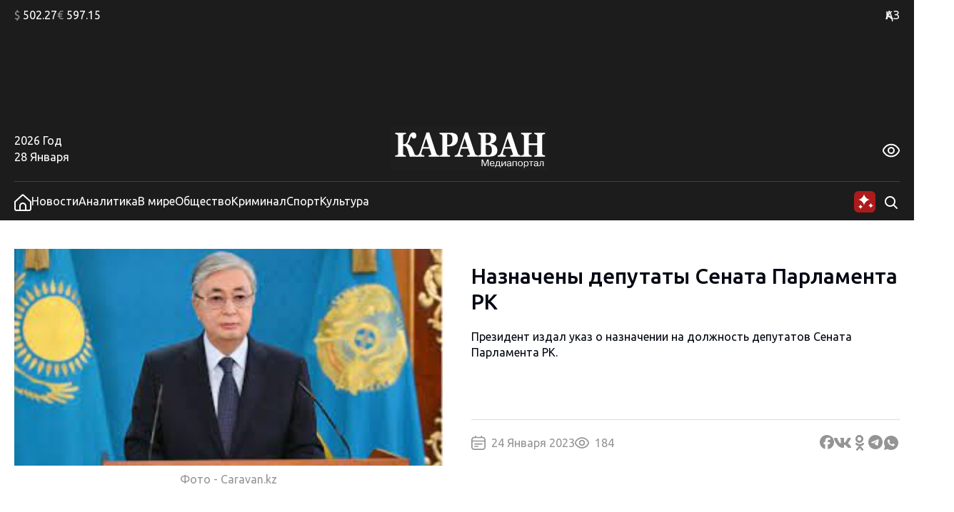

--- FILE ---
content_type: text/html; charset=UTF-8
request_url: https://www.caravan.kz/news/naznacheny-deputaty-senata-parlamenta-rk-908891/
body_size: 25907
content:
<!DOCTYPE html>
<html lang="ru">
<head>
  <meta charset="UTF-8" />
  <meta name="viewport" content="width=device-width, initial-scale=1.0" />
  <link rel="stylesheet" href="https://www.caravan.kz/wp-content/themes/caravankz/style.css?v=1764820985" type="text/css" />
      <link rel="amphtml" href="https://www.caravan.kz/amp/news/naznacheny-deputaty-senata-parlamenta-rk-908891/" />
  
  <script async src="//cdn.jsdelivr.net/npm/prebid.js@latest/dist/not-for-prod/prebid.js"></script>
  <script async src='https://yandex.ru/ads/system/header-bidding.js'></script>
  <script>
    var pbjs = pbjs || {};
    pbjs.que = pbjs.que || [];

    var adfoxBiddersMap = {
      "pb_adf": "3179832",
      "pb_smartadserver": "3235335"
    };

    var adUnits = [
      {
        "code": "300х250_all_bottom",
        "sizes": [
          [300, 250]
        ],
        "bids": [
          {
            "bidder": "pb_adf",
            "params": {
        "mid": "2087075",
        "adxDomain": "adx.adform.net"
        }
          },
          {
            "bidder": "pb_smartadserver",
            "params": {
              "networkId": "4170",
              "siteId": "614659",
              "pageId": "2065780",
              "formatId": "129090"
            }
          }
        ]
      },
      {
        "code": "240x400_sidebar",
        "sizes": [
          [240, 400]
        ],
        "bids": [
          {
            "bidder": "pb_adf",
            "params": {
            "mid": "2087074",
            "adxDomain": "adx.adform.net"
          }
          },
          {
            "bidder": "pb_smartadserver",
            "params": {
              "networkId": "4170",
              "siteId": "614659",
              "pageId": "2065780",
              "formatId": "125926"
            }
          }
        ]
      }
    ];

    var userTimeout = 900;

    window.YaHeaderBiddingSettings = {
      biddersMap: adfoxBiddersMap,
      pbjs: pbjs,
      adUnits: adUnits,
      timeout: userTimeout,
    };
  </script>

  <script>window.yaContextCb = window.yaContextCb || []</script>
  <script src="https://yandex.ru/ads/system/context.js" async></script>
  <meta name='robots' content='index, follow, max-image-preview:large, max-snippet:-1, max-video-preview:-1' />

	<!-- This site is optimized with the Yoast SEO Premium plugin v26.7 (Yoast SEO v26.7) - https://yoast.com/wordpress/plugins/seo/ -->
	<link rel="canonical" href="https://www.caravan.kz/news/naznacheny-deputaty-senata-parlamenta-rk-908891/" />
	<meta property="og:locale" content="ru_RU" />
	<meta property="og:type" content="article" />
	<meta property="og:title" content="Назначены депутаты Сената Парламента РК" />
	<meta property="og:description" content="Президент издал указ о назначении на должность депутатов Сената Парламента РК." />
	<meta property="og:url" content="https://www.caravan.kz/news/naznacheny-deputaty-senata-parlamenta-rk-908891/" />
	<meta property="og:site_name" content="Караван" />
	<meta property="article:publisher" content="https://www.facebook.com/gazetakz/" />
	<meta property="article:published_time" content="2023-01-24T17:04:00+00:00" />
	<meta property="og:image" content="https://www.caravan.kz/wp-content/uploads/images/661911.jpg" />
	<meta property="og:image:width" content="1" />
	<meta property="og:image:height" content="1" />
	<meta property="og:image:type" content="image/png" />
	<meta name="twitter:card" content="summary_large_image" />
	<meta name="twitter:label1" content="Написано автором" />
	<meta name="twitter:data1" content="" />
	<script type="application/ld+json" class="yoast-schema-graph">{"@context":"https://schema.org","@graph":[{"@type":"Article","@id":"https://www.caravan.kz/news/naznacheny-deputaty-senata-parlamenta-rk-908891/#article","isPartOf":{"@id":"https://www.caravan.kz/news/naznacheny-deputaty-senata-parlamenta-rk-908891/"},"author":{"name":"","@id":""},"headline":"Назначены депутаты Сената Парламента РК","datePublished":"2023-01-24T17:04:00+00:00","mainEntityOfPage":{"@id":"https://www.caravan.kz/news/naznacheny-deputaty-senata-parlamenta-rk-908891/"},"wordCount":50,"commentCount":0,"publisher":{"@id":"https://www.caravan.kz/#organization"},"image":{"@id":"https://www.caravan.kz/news/naznacheny-deputaty-senata-parlamenta-rk-908891/#primaryimage"},"thumbnailUrl":"https://www.caravan.kz/wp-content/uploads/images/661911.jpg","keywords":["президент казахстана","указ президента"],"articleSection":["Новости"],"inLanguage":"ru-RU"},{"@type":"WebPage","@id":"https://www.caravan.kz/news/naznacheny-deputaty-senata-parlamenta-rk-908891/","url":"https://www.caravan.kz/news/naznacheny-deputaty-senata-parlamenta-rk-908891/","name":"Назначены депутаты Сената Парламента РК - Караван","isPartOf":{"@id":"https://www.caravan.kz/#website"},"primaryImageOfPage":{"@id":"https://www.caravan.kz/news/naznacheny-deputaty-senata-parlamenta-rk-908891/#primaryimage"},"image":{"@id":"https://www.caravan.kz/news/naznacheny-deputaty-senata-parlamenta-rk-908891/#primaryimage"},"thumbnailUrl":"https://www.caravan.kz/wp-content/uploads/images/661911.jpg","datePublished":"2023-01-24T17:04:00+00:00","breadcrumb":{"@id":"https://www.caravan.kz/news/naznacheny-deputaty-senata-parlamenta-rk-908891/#breadcrumb"},"inLanguage":"ru-RU","potentialAction":[{"@type":"ReadAction","target":["https://www.caravan.kz/news/naznacheny-deputaty-senata-parlamenta-rk-908891/"]}]},{"@type":"ImageObject","inLanguage":"ru-RU","@id":"https://www.caravan.kz/news/naznacheny-deputaty-senata-parlamenta-rk-908891/#primaryimage","url":"https://www.caravan.kz/wp-content/uploads/images/661911.jpg","contentUrl":"https://www.caravan.kz/wp-content/uploads/images/661911.jpg"},{"@type":"BreadcrumbList","@id":"https://www.caravan.kz/news/naznacheny-deputaty-senata-parlamenta-rk-908891/#breadcrumb","itemListElement":[{"@type":"ListItem","position":1,"name":"Главная страница","item":"https://www.caravan.kz/"},{"@type":"ListItem","position":2,"name":"Назначены депутаты Сената Парламента РК"}]},{"@type":"WebSite","@id":"https://www.caravan.kz/#website","url":"https://www.caravan.kz/","name":"Караван","description":"Караван - новости, события, аналитика в Казахстане и мире","publisher":{"@id":"https://www.caravan.kz/#organization"},"potentialAction":[{"@type":"SearchAction","target":{"@type":"EntryPoint","urlTemplate":"https://www.caravan.kz/?s={search_term_string}"},"query-input":{"@type":"PropertyValueSpecification","valueRequired":true,"valueName":"search_term_string"}}],"inLanguage":"ru-RU"},{"@type":"Organization","@id":"https://www.caravan.kz/#organization","name":"Информационное агентство \"Медиа-портал CARAVAN.kz\"","alternateName":"Караван","url":"https://www.caravan.kz/","logo":{"@type":"ImageObject","inLanguage":"ru-RU","@id":"https://www.caravan.kz/#/schema/logo/image/","url":"https://www.caravan.kz/wp-content/uploads/2025/07/logo.png","contentUrl":"https://www.caravan.kz/wp-content/uploads/2025/07/logo.png","width":220,"height":62,"caption":"Информационное агентство \"Медиа-портал CARAVAN.kz\""},"image":{"@id":"https://www.caravan.kz/#/schema/logo/image/"},"sameAs":["https://www.facebook.com/gazetakz/","https://www.instagram.com/caravan.kz/"],"description":"Собственник: ТОО \"Агентство \"Kazakhstan Today\". Свидетельство о постановке на учет № 17095-ИА","email":"info@caravan.kz","telephone":"+7 (727) 258-36-00","legalName":"Информационное агентство \"Медиа-портал CARAVAN.kz\"","foundingDate":"1991-01-01","numberOfEmployees":{"@type":"QuantitativeValue","minValue":"51","maxValue":"200"}},{"@type":"Person","@id":"","url":"https://www.caravan.kz/author/"}]}</script>
	<!-- / Yoast SEO Premium plugin. -->


<link rel="alternate" title="oEmbed (JSON)" type="application/json+oembed" href="https://www.caravan.kz/wp-json/oembed/1.0/embed?url=https%3A%2F%2Fwww.caravan.kz%2Fnews%2Fnaznacheny-deputaty-senata-parlamenta-rk-908891%2F" />
<link rel="alternate" title="oEmbed (XML)" type="text/xml+oembed" href="https://www.caravan.kz/wp-json/oembed/1.0/embed?url=https%3A%2F%2Fwww.caravan.kz%2Fnews%2Fnaznacheny-deputaty-senata-parlamenta-rk-908891%2F&#038;format=xml" />
<style id='wp-img-auto-sizes-contain-inline-css' type='text/css'>
img:is([sizes=auto i],[sizes^="auto," i]){contain-intrinsic-size:3000px 1500px}
/*# sourceURL=wp-img-auto-sizes-contain-inline-css */
</style>
<style id='wp-emoji-styles-inline-css' type='text/css'>

	img.wp-smiley, img.emoji {
		display: inline !important;
		border: none !important;
		box-shadow: none !important;
		height: 1em !important;
		width: 1em !important;
		margin: 0 0.07em !important;
		vertical-align: -0.1em !important;
		background: none !important;
		padding: 0 !important;
	}
/*# sourceURL=wp-emoji-styles-inline-css */
</style>
<style id='wp-block-library-inline-css' type='text/css'>
:root{--wp-block-synced-color:#7a00df;--wp-block-synced-color--rgb:122,0,223;--wp-bound-block-color:var(--wp-block-synced-color);--wp-editor-canvas-background:#ddd;--wp-admin-theme-color:#007cba;--wp-admin-theme-color--rgb:0,124,186;--wp-admin-theme-color-darker-10:#006ba1;--wp-admin-theme-color-darker-10--rgb:0,107,160.5;--wp-admin-theme-color-darker-20:#005a87;--wp-admin-theme-color-darker-20--rgb:0,90,135;--wp-admin-border-width-focus:2px}@media (min-resolution:192dpi){:root{--wp-admin-border-width-focus:1.5px}}.wp-element-button{cursor:pointer}:root .has-very-light-gray-background-color{background-color:#eee}:root .has-very-dark-gray-background-color{background-color:#313131}:root .has-very-light-gray-color{color:#eee}:root .has-very-dark-gray-color{color:#313131}:root .has-vivid-green-cyan-to-vivid-cyan-blue-gradient-background{background:linear-gradient(135deg,#00d084,#0693e3)}:root .has-purple-crush-gradient-background{background:linear-gradient(135deg,#34e2e4,#4721fb 50%,#ab1dfe)}:root .has-hazy-dawn-gradient-background{background:linear-gradient(135deg,#faaca8,#dad0ec)}:root .has-subdued-olive-gradient-background{background:linear-gradient(135deg,#fafae1,#67a671)}:root .has-atomic-cream-gradient-background{background:linear-gradient(135deg,#fdd79a,#004a59)}:root .has-nightshade-gradient-background{background:linear-gradient(135deg,#330968,#31cdcf)}:root .has-midnight-gradient-background{background:linear-gradient(135deg,#020381,#2874fc)}:root{--wp--preset--font-size--normal:16px;--wp--preset--font-size--huge:42px}.has-regular-font-size{font-size:1em}.has-larger-font-size{font-size:2.625em}.has-normal-font-size{font-size:var(--wp--preset--font-size--normal)}.has-huge-font-size{font-size:var(--wp--preset--font-size--huge)}.has-text-align-center{text-align:center}.has-text-align-left{text-align:left}.has-text-align-right{text-align:right}.has-fit-text{white-space:nowrap!important}#end-resizable-editor-section{display:none}.aligncenter{clear:both}.items-justified-left{justify-content:flex-start}.items-justified-center{justify-content:center}.items-justified-right{justify-content:flex-end}.items-justified-space-between{justify-content:space-between}.screen-reader-text{border:0;clip-path:inset(50%);height:1px;margin:-1px;overflow:hidden;padding:0;position:absolute;width:1px;word-wrap:normal!important}.screen-reader-text:focus{background-color:#ddd;clip-path:none;color:#444;display:block;font-size:1em;height:auto;left:5px;line-height:normal;padding:15px 23px 14px;text-decoration:none;top:5px;width:auto;z-index:100000}html :where(.has-border-color){border-style:solid}html :where([style*=border-top-color]){border-top-style:solid}html :where([style*=border-right-color]){border-right-style:solid}html :where([style*=border-bottom-color]){border-bottom-style:solid}html :where([style*=border-left-color]){border-left-style:solid}html :where([style*=border-width]){border-style:solid}html :where([style*=border-top-width]){border-top-style:solid}html :where([style*=border-right-width]){border-right-style:solid}html :where([style*=border-bottom-width]){border-bottom-style:solid}html :where([style*=border-left-width]){border-left-style:solid}html :where(img[class*=wp-image-]){height:auto;max-width:100%}:where(figure){margin:0 0 1em}html :where(.is-position-sticky){--wp-admin--admin-bar--position-offset:var(--wp-admin--admin-bar--height,0px)}@media screen and (max-width:600px){html :where(.is-position-sticky){--wp-admin--admin-bar--position-offset:0px}}

/*# sourceURL=wp-block-library-inline-css */
</style>
<style id='classic-theme-styles-inline-css' type='text/css'>
/*! This file is auto-generated */
.wp-block-button__link{color:#fff;background-color:#32373c;border-radius:9999px;box-shadow:none;text-decoration:none;padding:calc(.667em + 2px) calc(1.333em + 2px);font-size:1.125em}.wp-block-file__button{background:#32373c;color:#fff;text-decoration:none}
/*# sourceURL=/wp-includes/css/classic-themes.min.css */
</style>
<link rel='stylesheet' id='swiper_js_style-css' href='https://www.caravan.kz/wp-content/themes/caravankz/assets/js/libs/swiper-bundle.min.css?ver=6.9' type='text/css' media='all' />
<link rel='stylesheet' id='hystmodal_js_style-css' href='https://www.caravan.kz/wp-content/themes/caravankz/assets/js/libs/hystmodal.min.css?ver=6.9' type='text/css' media='all' />
<script type="text/javascript" src="https://www.caravan.kz/wp-includes/js/jquery/jquery.min.js?ver=3.7.1" id="jquery-core-js"></script>
<script type="text/javascript" src="https://www.caravan.kz/wp-includes/js/jquery/jquery-migrate.min.js?ver=3.4.1" id="jquery-migrate-js"></script>
<script type="text/javascript" src="https://www.caravan.kz/wp-content/themes/caravankz/assets/js/libs/swiper-bundle.min.js?ver=1.0.0" id="swiper_js_script-js" async="async" data-wp-strategy="async"></script>
<script type="text/javascript" src="https://www.caravan.kz/wp-content/themes/caravankz/assets/js/utils.js?ver=6.9" id="utils_js_script-js"></script>
<script type="text/javascript" src="https://www.caravan.kz/wp-content/themes/caravankz/assets/js/app.js?ver=1769416617" id="app_js_script-js"></script>
<script type="text/javascript" src="https://www.caravan.kz/wp-content/themes/caravankz/assets/js/libs/hystmodal.min.js?ver=6.9" id="hystmodal_js_script-js"></script>
<link rel="https://api.w.org/" href="https://www.caravan.kz/wp-json/" /><link rel="alternate" title="JSON" type="application/json" href="https://www.caravan.kz/wp-json/wp/v2/posts/908891" /><link rel="EditURI" type="application/rsd+xml" title="RSD" href="https://www.caravan.kz/xmlrpc.php?rsd" />
<meta name="generator" content="WordPress 6.9" />
<link rel='shortlink' href='https://www.caravan.kz/?p=908891' />
<!-- Google tag (gtag.js) -->
<script async src="https://www.googletagmanager.com/gtag/js?id=G-81CMG867XV"></script>
<script>
  window.dataLayer = window.dataLayer || [];
  function gtag(){dataLayer.push(arguments);}
  gtag('js', new Date());

  gtag('config', 'G-81CMG867XV');
</script>
<!-- Yandex.Metrika counter -->
<script type="text/javascript" >
   (function(m,e,t,r,i,k,a){m[i]=m[i]||function(){(m[i].a=m[i].a||[]).push(arguments)};
   m[i].l=1*new Date();
   for (var j = 0; j < document.scripts.length; j++) {if (document.scripts[j].src === r) { return; }}
   k=e.createElement(t),a=e.getElementsByTagName(t)[0],k.async=1,k.src=r,a.parentNode.insertBefore(k,a)})
   (window, document, "script", "https://mc.yandex.ru/metrika/tag.js", "ym");

   ym(48359867, "init", {
        clickmap:true,
        trackLinks:true,
        accurateTrackBounce:true,
        webvisor:true
   });
</script>
<noscript><div><img src="https://mc.yandex.ru/watch/48359867" style="position:absolute; left:-9999px;" alt="" /></div></noscript>
<!-- /Yandex.Metrika counter -->		<style>
			.algolia-search-highlight {
				background-color: #fffbcc;
				border-radius: 2px;
				font-style: normal;
			}
		</style>
		<link rel="icon" href="https://www.caravan.kz/wp-content/uploads/2024/07/favicon-karavan-150x150.png" sizes="32x32" />
<link rel="icon" href="https://www.caravan.kz/wp-content/uploads/2024/07/favicon-karavan-300x300.png" sizes="192x192" />
<link rel="apple-touch-icon" href="https://www.caravan.kz/wp-content/uploads/2024/07/favicon-karavan-300x300.png" />
<meta name="msapplication-TileImage" content="https://www.caravan.kz/wp-content/uploads/2024/07/favicon-karavan-300x300.png" />
  <title>Назначены депутаты Сената Парламента РК - Караван</title>
</head>
<body class="wp-singular post-template-default single single-post postid-908891 single-format-standard wp-theme-caravankz">
<header class="PatternHeader">
  <div class="PatternHeader__top-part">
    <div class="PatternHeader__top-part-columns global-style--content-container">
      <div class="PatternHeader__top-part-left-col">
        <ul class="PatternHeader__currencies">
          <li data-ticket="USD"><span>$</span> 502.27</li>
          <li data-ticket="EUR"><span>€</span> 597.15</li>
                            </ul>
      </div>
      <div class="PatternHeader__top-part-right-col">
        <div class="PatternHeader__weather PatternHeader__weather_hidden">
          <div class="PatternHeader__weather-temperature">
            <sapn class="PatternHeader__weather-temperature-value"><span>0</span> °C</span>
            <!-- <span class="PatternHeader__weather-icon"></span> -->
          </div>
          <div class="PatternHeader__weather-city">
            <span data-city="almaty" class="PatternHeader__weather-city-current global-style--opacity-link">Алматы</span>
            <div class="PatternHeader__weather-city-list">
              <div class="PatternHeader__weather-city-list-wrap">
                <select name="weather-city-select">
                                      <option value="almaty" data-value="0" selected class="global-style--opacity-link">Алматы</option>
                                      <option value="astana" data-value="-27"  class="global-style--opacity-link">Астана</option>
                                      <option value="karaganda" data-value="-12"  class="global-style--opacity-link">Караганда</option>
                                      <option value="shymkent" data-value="+2"  class="global-style--opacity-link">Шымкент</option>
                                      <option value="atyrau" data-value="-16"  class="global-style--opacity-link">Атырау</option>
                                      <option value="pavlodar" data-value="-26"  class="global-style--opacity-link">Павлодар</option>
                                      <option value="aktobe" data-value="-30"  class="global-style--opacity-link">Актобе</option>
                                  </select>
                <div class="PatternHeader__weather-city-list-banner">
                
    <div class="BannerDesktopWeather">
    <!--AdFox START-->
        <!--dsail-Minsk-->
        <!--Площадка: TVMDS display/mon - caravan.kz / desktop NEW / 300х300_weather-->
        <!--Категория: <не задана>-->
        <!--Тип баннера: 300*250_mobile-->
        <div id="adfox_171076629376173491"></div>
        <script>
            window.yaContextCb.push(()=>{
                Ya.adfoxCode.createAdaptive({
                    ownerId: 239538,
                    containerId: 'adfox_171076629376173491',
                    params: {
                        p1: 'dbofc',
                        p2: 'fixp',
                    }
                }, ['desktop'], {
                    tabletWidth: 767,
                    isAutoReloads: false
                })
            })
        </script>
        <!--AdFox END-->

        <!--AdFox START-->
        <!--dsail-Minsk-->
        <!--Площадка: TVMDS display/mon - caravan.kz / mobile NEW / m_300х300_weather-->
        <!--Категория: <не задана>-->
        <!--Тип баннера: 300*250_mobile-->
        <div id="adfox_171153929260319210"></div>
        <script>
            window.yaContextCb.push(()=>{
                Ya.adfoxCode.createAdaptive({
                    ownerId: 239538,
                    containerId: 'adfox_171153929260319210',
                    params: {
                        p1: 'dbrag',
                        p2: 'fixp',
                    }
                }, ['phone'], {
                    tabletWidth: 830,
                    phoneWidth: 480,
                    isAutoReloads: false
                })
            })
        </script>

    </div>
                </div>
                <div class="PatternHeader__weather-city-close">
                  <svg width="24" height="25" viewBox="0 0 24 25" fill="none" xmlns="http://www.w3.org/2000/svg">
                    <path d="M18.75 5.75L5.25 19.25" stroke="#D9D9D9" stroke-width="2" stroke-linecap="round" stroke-linejoin="round"/>
                    <path d="M18.75 19.25L5.25 5.75" stroke="#D9D9D9" stroke-width="2" stroke-linecap="round" stroke-linejoin="round"/>
                  </svg>
                </div>
              </div>
            </div>
          </div>
        </div>
        <div class="PatternHeader__langs">
          <ul class="PatternHeader__langs-list">
            <li class="PatternHeader__langs-item PatternHeader__langs-item_active global-style--opacity-link"><a href="https://kaz.caravan.kz/" title="Казахская версия сайта">ҚАЗ</a></li>
            <li class="PatternHeader__langs-item">РУС</li>
          </ul>
        </div>
      </div>
    </div>
  </div>
  <div class="PatternHeader__middle">
    
    <div class="BannerDesktopHeader">
    <!--AdFox START-->
    <!--dsail-Minsk-->
    <!--Площадка: TVMDS display/mon - caravan.kz / desktop NEW / 100%x120_top_all-->
    <!--Категория: <не задана>-->
    <!--Тип баннера: Перетяжка 100%-->
    <div class="ads-animation" id="100%x120_top_all"></div>
    <script>
        window.yaContextCb.push(() => {
            Ya.adfoxCode.createAdaptive({
                ownerId: 239538,
                containerId: '100%x120_top_all',
                params: {
                    p1: 'czfrw',
                    p2: 'y',
                }
            }, ['desktop', 'tablet'], {
                tabletWidth: 767,
                phoneWidth: 480,
                isAutoReloads: false
            });
        });
    </script>
    <!--AdFox END-->
    </div>
  </div>
  <div  class="PatternHeader__bottom">
    <div class="PatternHeader__bottom-top-row global-style--content-container">
      <div class="PatternHeader__bottom-top-row-container">
        <div class="PatternHeader__date">
          <div class="PatternHeader__date-year">2026 Год</div>
          <div class="PatternHeader__date-month-day">28 Января</div>
        </div>
        <div class="PatternHeader__logo">
          <a href="/">
            <img class="PatternHeader__logo-std" src="https://www.caravan.kz/wp-content/themes/caravankz/assets/img/logo.svg" alt="Логотип Караван (медиапортал)" />
            <img class="PatternHeader__logo-white" src="https://www.caravan.kz/wp-content/themes/caravankz/assets/img/logo-white.svg" alt="Логотип Караван (медиапортал)" />
            <img class="PatternHeader__logo-blue" src="https://www.caravan.kz/wp-content/themes/caravankz/assets/img/logo-blue.svg" alt="Логотип Караван (медиапортал)" />
          </a>
        </div>
        <div class="PatternHeader__eye-button global-style--opacity-link">
          <svg class="eye" width="24" height="24" viewBox="0 0 24 24" fill="none" xmlns="http://www.w3.org/2000/svg">
            <g clip-path="url(#clip0_2501_2888)">
              <path d="M23.271 9.41903C21.72 6.89303 18.192 2.65503 12 2.65503C5.80799 2.65503 2.27999 6.89303 0.72899 9.41903C0.249518 10.1945 -0.00445557 11.0883 -0.00445557 12C-0.00445557 12.9118 0.249518 13.8055 0.72899 14.581C2.27999 17.107 5.80799 21.345 12 21.345C18.192 21.345 21.72 17.107 23.271 14.581C23.7505 13.8055 24.0044 12.9118 24.0044 12C24.0044 11.0883 23.7505 10.1945 23.271 9.41903ZM21.566 13.534C20.234 15.7 17.219 19.345 12 19.345C6.78099 19.345 3.76599 15.7 2.43399 13.534C2.14913 13.0731 1.99824 12.5419 1.99824 12C1.99824 11.4582 2.14913 10.927 2.43399 10.466C3.76599 8.30003 6.78099 4.65503 12 4.65503C17.219 4.65503 20.234 8.29603 21.566 10.466C21.8509 10.927 22.0017 11.4582 22.0017 12C22.0017 12.5419 21.8509 13.0731 21.566 13.534Z" />
              <path d="M11.9998 7C11.0109 7 10.0442 7.29324 9.22191 7.84265C8.39966 8.39206 7.7588 9.17295 7.38036 10.0866C7.00192 11.0002 6.90291 12.0055 7.09583 12.9755C7.28876 13.9454 7.76496 14.8363 8.46422 15.5355C9.16349 16.2348 10.0544 16.711 11.0243 16.9039C11.9942 17.0969 12.9995 16.9978 13.9132 16.6194C14.8268 16.241 15.6077 15.6001 16.1571 14.7779C16.7065 13.9556 16.9998 12.9889 16.9998 12C16.9982 10.6744 16.4709 9.40356 15.5335 8.46622C14.5962 7.52888 13.3254 7.00159 11.9998 7ZM11.9998 15C11.4064 15 10.8264 14.8241 10.333 14.4944C9.8397 14.1648 9.45518 13.6962 9.22812 13.1481C9.00106 12.5999 8.94165 11.9967 9.0574 11.4147C9.17316 10.8328 9.45888 10.2982 9.87844 9.87868C10.298 9.45912 10.8325 9.1734 11.4145 9.05764C11.9964 8.94189 12.5996 9.0013 13.1478 9.22836C13.696 9.45542 14.1645 9.83994 14.4942 10.3333C14.8238 10.8266 14.9998 11.4067 14.9998 12C14.9998 12.7957 14.6837 13.5587 14.1211 14.1213C13.5585 14.6839 12.7954 15 11.9998 15Z" />
            </g>
            <defs>
              <clipPath id="clip0_2501_2888">
                <rect width="24" height="24" />
              </clipPath>
            </defs>
          </svg>
          <svg class="close" width="24" height="25" viewBox="0 0 24 25" fill="none" xmlns="http://www.w3.org/2000/svg">
              <path d="M18.75 5.75L5.25 19.25" stroke-width="2" stroke-linecap="round" stroke-linejoin="round"/>
              <path d="M18.75 19.25L5.25 5.75" stroke-width="2" stroke-linecap="round" stroke-linejoin="round"/>
          </svg>
        </div>
        <div class="PatternHeader__a11ly-menu">
          <ul class="PatternHeader__font-size">
            <li data-fz="small" class="active"><span>A</span></li>
            <li data-fz="medium"><span>A</span></li>
            <li data-fz="large"><span>A</span></li>
          </ul>
          <ul class="PatternHeader__themes">
            <li data-theme="white" class="white"><span>A</span></li>
            <li data-theme="black" class="black"><span>A</span></li>
            <li data-theme="blue" class="blue"><span>A</span></li>
          </ul>
        </div>
      </div>
    </div>
  </div>
</header>

<nav class="PatternHeader__bottom-bottom-row">
  <div class="PatternHeader__bottom-bottom-row-inner global-style--content-container">
    <ul class="PatternHeader__menu">
      <li>
        <a class="global-style--opacity-link" href="/">
          <svg width="24" height="24" viewBox="0 0 24 24" fill="none" xmlns="http://www.w3.org/2000/svg">
            <g clip-path="url(#clip0_2501_2828)">
              <path d="M13.338 0.833055C12.9707 0.502491 12.4941 0.31958 12 0.31958C11.5059 0.31958 11.0293 0.502491 10.662 0.833055L0 10.4291V20.8291C0 21.6777 0.337142 22.4917 0.937258 23.0918C1.53737 23.6919 2.35131 24.0291 3.2 24.0291H20.8C21.6487 24.0291 22.4626 23.6919 23.0627 23.0918C23.6629 22.4917 24 21.6777 24 20.8291V10.4291L13.338 0.833055ZM15 22.0261H9V17.0001C9 16.2044 9.31607 15.4413 9.87868 14.8787C10.4413 14.3161 11.2044 14.0001 12 14.0001C12.7956 14.0001 13.5587 14.3161 14.1213 14.8787C14.6839 15.4413 15 16.2044 15 17.0001V22.0261ZM22 20.8261C22 21.1443 21.8736 21.4495 21.6485 21.6746C21.4235 21.8996 21.1183 22.0261 20.8 22.0261H17V17.0001C17 15.674 16.4732 14.4022 15.5355 13.4645C14.5979 12.5268 13.3261 12.0001 12 12.0001C10.6739 12.0001 9.40215 12.5268 8.46447 13.4645C7.52678 14.4022 7 15.674 7 17.0001V22.0261H3.2C2.88174 22.0261 2.57652 21.8996 2.35147 21.6746C2.12643 21.4495 2 21.1443 2 20.8261V11.3191L12 2.31906L22 11.3191V20.8261Z" />
            </g>
            <defs>
              <clipPath id="clip0_2501_2828">
                <rect width="24" height="24" />
              </clipPath>
            </defs>
          </svg>
        </a>
      </li>
      <li><a class="global-style--opacity-link" href="https://www.caravan.kz/news/">Новости</a></li>
      <li><a class="global-style--opacity-link" href="https://www.caravan.kz/analytics/">Аналитика</a></li>
      <li><a class="global-style--opacity-link" href="https://www.caravan.kz/world/">В мире</a></li>
      <li><a class="global-style--opacity-link" href="https://www.caravan.kz/society/">Общество</a></li>
      <li><a class="global-style--opacity-link" href="https://www.caravan.kz/crime/">Криминал</a></li>
      <li><a class="global-style--opacity-link" href="https://www.caravan.kz/sport/">Спорт</a></li>
      <li><a class="global-style--opacity-link" href="https://www.caravan.kz/art/">Культура</a></li>
    </ul>
    <div class="PatternHeader__search">
      <div class="PatternHeader__search-container">
        <form action="https://www.caravan.kz/" method="get" role="search" class="wp-block-search">
	<input type="search" name="s" class="wp-block-search__input" id="search" placeholder="Введите запрос" value="" />
</form>      </div>
      <div class="PatternHeader__loupe-button global-style--opacity-link">
        <svg width="24" height="24" viewBox="0 0 24 24" fill="none" xmlns="http://www.w3.org/2000/svg">
          <path fill-rule="evenodd" clip-rule="evenodd" d="M5.1967 5.1967C6.60322 3.79018 8.51088 3 10.5 3C12.4891 3 14.3968 3.79018 15.8033 5.1967C17.2098 6.60322 18 8.51088 18 10.5C18 12.1528 17.4545 13.7493 16.4631 15.0489L20.7071 19.2929C21.0976 19.6834 21.0976 20.3166 20.7071 20.7071C20.3166 21.0976 19.6834 21.0976 19.2929 20.7071L15.0489 16.4631C13.7493 17.4545 12.1528 18 10.5 18C8.51088 18 6.60322 17.2098 5.1967 15.8033C3.79018 14.3968 3 12.4891 3 10.5C3 8.51088 3.79018 6.60322 5.1967 5.1967ZM10.5 5C9.04131 5 7.64236 5.57946 6.61091 6.61091C5.57946 7.64236 5 9.04131 5 10.5C5 11.9587 5.57946 13.3576 6.61091 14.3891C7.64236 15.4205 9.04131 16 10.5 16C11.9587 16 13.3576 15.4205 14.3891 14.3891C15.4205 13.3576 16 11.9587 16 10.5C16 9.04131 15.4205 7.64236 14.3891 6.61091C13.3576 5.57946 11.9587 5 10.5 5Z" />
        </svg>
      </div>

      <div class="PatternHeader__ai-button">
        <svg width="32" height="32" viewBox="0 0 32 32" fill="none" xmlns="http://www.w3.org/2000/svg">
        <rect x="1" y="1" width="30" height="30" rx="6" fill="#AB1B1B"/>
        <g clip-path="url(#clip0_2550_4069)">
        <path d="M15 5C14.6923 8.53846 10.5385 12.6923 7 13C10.5385 13.3077 14.6923 17.4615 15 21C15.3077 17.4615 19.4615 13.3077 23 13C19.4615 12.6923 15.3077 8.53846 15 5Z" fill="white"/>
        </g>
        <g clip-path="url(#clip1_2550_4069)">
        <path d="M24.48 17.59C24.34 19.2 22.45 21.09 20.84 21.23C22.45 21.37 24.34 23.26 24.48 24.87C24.62 23.26 26.51 21.37 28.12 21.23C26.51 21.09 24.62 19.2 24.48 17.59Z" fill="white"/>
        </g>
        <path d="M10.16 19.53C10.03 21.025 8.27503 22.78 6.78003 22.91C8.27503 23.04 10.03 24.795 10.16 26.29C10.29 24.795 12.045 23.04 13.54 22.91C12.045 22.78 10.29 21.025 10.16 19.53Z" fill="white"/>
        <defs>
        <clipPath id="clip0_2550_4069">
        <rect width="16" height="16" fill="white" transform="translate(7 5)"/>
        </clipPath>
        <clipPath id="clip1_2550_4069">
        <rect width="8.96" height="8.96" fill="white" transform="translate(20 16.75)"/>
        </clipPath>
        </defs>
        </svg>
      </div>

    </div>
    <div class="PatternHeader__menu-button">
      <svg width="28" height="20" viewBox="0 0 28 20" fill="none" xmlns="http://www.w3.org/2000/svg">
        <path d="M2 10H26M2 2H26M2 18H26" stroke-width="2.66667" stroke-linecap="round" stroke-linejoin="round"/>
      </svg>
    </div>
    <a class="PatternHeader__mob-logo" href="/">
      <img class="PatternHeader__logo-std" src="https://www.caravan.kz/wp-content/themes/caravankz/assets/img/logo.svg" alt="Логотип Караван (медиапортал)" />
      <img class="PatternHeader__logo-white" src="https://www.caravan.kz/wp-content/themes/caravankz/assets/img/logo-white.svg" alt="Логотип Караван (медиапортал)" />
      <img class="PatternHeader__logo-blue" src="https://www.caravan.kz/wp-content/themes/caravankz/assets/img/logo-blue.svg" alt="Логотип Караван (медиапортал)" />
    </a>

    <div class="PatternHeader__ai-menu">

      <div class="PatternHeader__ai-menu-head">
        Период
        <span>
          <svg width="14" height="14" viewBox="0 0 14 14" fill="none" xmlns="http://www.w3.org/2000/svg">
            <path fill-rule="evenodd" clip-rule="evenodd" d="M7 4.9083L11.8375 9.74582L12.6625 8.92086L7 3.25838L1.33752 8.92086L2.16248 9.74582L7 4.9083Z" fill="#949494"/>
          </svg>
        </span>
      </div>
      <div class="PatternHeader__ai-menu-content" data-section="period">
        <div class="PatternHeader__ai-menu-content-inner">

          <div class="PatternHeader__ai-menu-item active">за сегодня</div>
          <div class="PatternHeader__ai-menu-item">за сутки</div>
          <div class="PatternHeader__ai-menu-item">за неделю</div>
          <div class="PatternHeader__ai-menu-item">за месяц</div>

        </div>
      </div>

      <div class="PatternHeader__ai-menu-head">
        Регион
        <span>
          <svg width="14" height="14" viewBox="0 0 14 14" fill="none" xmlns="http://www.w3.org/2000/svg">
            <path fill-rule="evenodd" clip-rule="evenodd" d="M7 4.9083L11.8375 9.74582L12.6625 8.92086L7 3.25838L1.33752 8.92086L2.16248 9.74582L7 4.9083Z" fill="#949494"/>
          </svg>
        </span>
      </div>
      <div class="PatternHeader__ai-menu-content" data-section="region">
        <div class="PatternHeader__ai-menu-content-inner">

          <div class="PatternHeader__ai-menu-item active">Мир</div>
          <div class="PatternHeader__ai-menu-item">Казахстан</div>
          <div class="PatternHeader__ai-menu-item">Астана</div>
          <div class="PatternHeader__ai-menu-item">Караганда</div>
          <div class="PatternHeader__ai-menu-item">Россия</div>
          <div class="PatternHeader__ai-menu-item">Украина</div>
          <div class="PatternHeader__ai-menu-item">США</div>

        </div>
      </div>

      <div class="PatternHeader__ai-menu-head">
        Тематика
        <span>
          <svg width="14" height="14" viewBox="0 0 14 14" fill="none" xmlns="http://www.w3.org/2000/svg">
            <path fill-rule="evenodd" clip-rule="evenodd" d="M7 4.9083L11.8375 9.74582L12.6625 8.92086L7 3.25838L1.33752 8.92086L2.16248 9.74582L7 4.9083Z" fill="#949494"/>
          </svg>
        </span>
      </div>
      <div class="PatternHeader__ai-menu-content" data-section="theme">
        <div class="PatternHeader__ai-menu-content-inner PatternHeader__ai-menu-content-inner_last">

          <div class="PatternHeader__ai-menu-item active">Политика</div>
          <div class="PatternHeader__ai-menu-item">Экономика</div>
          <div class="PatternHeader__ai-menu-item">Спорт</div>
          <div class="PatternHeader__ai-menu-item">Наука</div>
          <div class="PatternHeader__ai-menu-item">Развлечения</div>
          <div class="PatternHeader__ai-menu-item">Образование</div>

        </div>
      </div>

      <a href="#" class="PatternHeader__ai-menu-button" target="_blank">ИИ-анализ</a>

    </div>

  </div>

</nav>

<div class="PatternHeader__mob global-styles--mt4rem">
  
    <!--AdFox START-->
    <!--dsail-Minsk-->
    <!--Площадка: TVMDS display/mon - caravan.kz / mobile NEW / 320x100_all_top-->
    <!--Категория: <не задана>-->
    <!--Тип баннера: 320*100-->
    <div id="320x100_all_top"></div>
    <script>
        window.yaContextCb.push(()=>{
            Ya.adfoxCode.createAdaptive({
                ownerId: 239538,
                containerId: '320x100_all_top',
                params: {
                    p1: 'czfud',
                    p2: 'fjqr',
                }
            }, ['phone'], {
                tabletWidth: 767,
                phoneWidth: 480,
                isAutoReloads: false
            })
        })
    </script>
</div>

<nav class="MobileMenu">
  <div class="MobileMenu__container">
    <ul>
      <li><a class="global-style--opacity-link" href="https://www.caravan.kz/news/">Новости</a></li>
      <li><a class="global-style--opacity-link" href="https://www.caravan.kz/analytics/">Аналитика</a></li>
      <li><a class="global-style--opacity-link" href="https://www.caravan.kz/world/">В мире</a></li>
      <li><a class="global-style--opacity-link" href="https://www.caravan.kz/society/">Общество</a></li>
      <li><a class="global-style--opacity-link" href="https://www.caravan.kz/podcasts/">Подкасты</a></li>
      <li><a class="global-style--opacity-link" href="https://www.caravan.kz/crime/">Криминал</a></li>
      <li><a class="global-style--opacity-link" href="https://www.caravan.kz/sport/">Спорт</a></li>
      <li><a class="global-style--opacity-link" href="https://www.caravan.kz/art/">Культура</a></li>
    </ul>
    <ul>
      <li><a class="global-style--opacity-link" href="https://www.caravan.kz/obratnaja-svjaz/">Обратная связь</a></li>
      <li><a class="global-style--opacity-link" href="https://www.caravan.kz/o-proekte/">О проекте</a></li>
      <li><a class="global-style--opacity-link" href="https://www.caravan.kz/reklama/">Реклама</a></li>
    </ul>
  </div>
  <div class="MobileMenu__close">
    <svg width="24" height="25" viewBox="0 0 24 25" fill="none" xmlns="http://www.w3.org/2000/svg">
      <path d="M18.75 5.75L5.25 19.25" stroke-width="2" stroke-linecap="round" stroke-linejoin="round"/>
      <path d="M18.75 19.25L5.25 5.75" stroke-width="2" stroke-linecap="round" stroke-linejoin="round"/>
    </svg>
  </div>
</nav>

<script async>
  jQuery(function($) {
    $(document).ready(function() {
      setAILink();
      setThemeFontSize();
      setTheme();
      var cookieCity = utilsjsGetCookie('weatherCity') || 'almaty';
      changeWeatherCity(cookieCity);
      $('.PatternHeader__weather').removeClass('PatternHeader__weather_hidden');
      var weatherContainerEl = $('.PatternHeader__weather-city');
      $('body').on('click', '.PatternHeader__weather-city-current', function(e) {
        setTimeout(() => {
          toggleWeatherModal(true);
        }, 0);
      });
      $('body').on('click', '.PatternHeader__loupe-button', function(e) {
        var searchInputEl = $('.PatternHeader__search input[type="search"]');
        var aiButtonEl = $('.PatternHeader__ai-button');
        var searchVal = $.trim(searchInputEl.val());
        if (searchInputEl.hasClass('active') && searchVal) {
          $('.PatternHeader__search form').submit();
        } else {
          searchInputEl.toggleClass('active');
          if (searchInputEl.hasClass('active')) {
            aiButtonEl.addClass('disabled');
            $('.PatternHeader__ai-menu').removeClass('active');
          } else {
            setTimeout(() => {
              aiButtonEl.removeClass('disabled');
            }, 400);
          }
        }
        chekMobileLogoShow();
      });
      $('body').on('keyup', '.PatternHeader__search input[type="search"]', function(e) {
        var searchVal = $.trim($(this).val());
        if (searchVal && (e.code === 'Enter' || e.key === 'Enter' || e.keyCode === 13)) {
          $('.PatternHeader__search form').submit();
        }
      });
      $('body').on('click', '.PatternHeader__weather-city-close', function(e) {
        toggleWeatherModal(false);
      });
      $('body').on('click', function(e) {
        var hasClass = weatherContainerEl.hasClass('PatternHeader__weather-city_open');
        var isOuterClick = $(e.target).closest('.PatternHeader__weather-city').length === 0;
        var isCityButtonClick = $(e.target).hasClass('PatternHeader__weather-city-current');
        if (hasClass && (isOuterClick || isCityButtonClick)) {
          setTimeout(() => {
            toggleWeatherModal(false);
          }, 1);
        }
        if ($(e.target).closest('.PatternHeader__a11ly-menu').length === 0 && $(e.target).closest('.PatternHeader__eye-button').length === 0) {
          $('.PatternHeader__a11ly-menu').removeClass('open');
          $('.PatternHeader__eye-button').removeClass('close');
        }
        if ($(e.target).closest('.PatternHeader__search').length === 0) {
          $('.PatternHeader__search-input').removeClass('PatternHeader__search-input_active');
        }
        if ($(e.target).closest('.PatternHeader__ai-menu').length === 0 && $(e.target).closest('.PatternHeader__ai-button').length === 0) {
          $('.PatternHeader__ai-menu').removeClass('active');
        }
      });
      $('body').on('mouseleave', '.PatternHeader__bottom-top-row-container', function(e) {
        $('.PatternHeader__a11ly-menu').removeClass('open');
        $('.PatternHeader__eye-button').removeClass('close');
      });
      $('body').on('change', 'select[name="weather-city-select"]', function(e) {
        var city = $(this).val();
        toggleWeatherModal(false);
        changeWeatherCity(city);
      });
      $('body').on('click', '.PatternHeader__eye-button', function(e) {
        $('.PatternHeader__a11ly-menu').toggleClass('open');
        $(this).toggleClass('close');
      });
      $('body').on('click', '.PatternHeader__font-size li', function(e) {
        var fontSize = $(this).data('fz');
        utilsjsSetCookie('fontSize', fontSize);
        setThemeFontSize();
      });
      function setThemeFontSize() {
        var fontSize = utilsjsGetCookie('fontSize') || 'small';
        $('html').removeClass('theme-fz-small theme-fz-medium theme-fz-large').addClass('theme-fz-' + fontSize);
        $('.PatternHeader__font-size li.active').removeClass('active');
        $('.PatternHeader__font-size li[data-fz="'+fontSize+'"]').addClass('active');
      }
      $('body').on('click', '.PatternHeader__themes li', function(e) {
        $(this).toggleClass('active');
        $('.PatternHeader__themes li').not($(this)).removeClass('active');
        var theme = $('.PatternHeader__themes li.active').data('theme') || 'std';
        utilsjsSetCookie('theme', theme);
        setTheme();
      });
      $('body').on('click', '.PatternHeader__ai-button', function(e) {
        $('.PatternHeader__ai-menu').toggleClass('active');
      });
      $('body').on('click', '.PatternHeader__ai-menu-head', function(e) {
        $('.PatternHeader__ai-menu-head').not($(this)).removeClass('open');
        $(this).toggleClass('open');
      });
      $('body').on('click', '.PatternHeader__ai-menu-item', function(e) {
        $(this).closest('.PatternHeader__ai-menu-content').find('.PatternHeader__ai-menu-item').removeClass('active');
        $(this).addClass('active');
        setAILink();
      });
      $('body').on('click', '.PatternHeader__ai-menu-button', function(e) {
        $('.PatternHeader__ai-menu').removeClass('active');
      });
      function setAILink() {
        var button = $('.PatternHeader__ai-menu-button');
        var sections = $('.PatternHeader__ai-menu-content');
        // var url = '';
        // sections.each(function() {
        //   var param = $.trim($(this).data('section'));
        //   var value = $.trim($(this).find('.PatternHeader__ai-menu-item.active').text());
        //   if (!url && param && value) {
        //     url += 'https://caravan.kz/ai-summary?' + param + '=' + value;
        //   } else if (url && param && value) {
        //     url += '&' + param + '=' + value;
        //   }
        // });
        // button.attr('href', url);
        var params = {};
        sections.each(function() {
          var param = $.trim($(this).data('section'));
          var value = $.trim($(this).find('.PatternHeader__ai-menu-item.active').text());
          if (param && value) {
            params[param] = value;
          }
        });
        button.attr('href', `https://chatgpt.com/?prompt=Сделай+саммари+самых+важных+событий+описанных+на+сайте+Караван+caravan.kz+${params.period}+в+регионе+${params.region}+по+теме+${params.theme}.+Ищи+только+на+сайте+site:caravan.kz`);
      }
      function setTheme() {
        var theme = utilsjsGetCookie('theme') || 'std';
        $('html').removeClass('theme-color-white theme-color-black theme-color-blue').addClass('theme-color-' + theme);
        $('.PatternHeader__themes li.active').removeClass('active');
        $('.PatternHeader__themes li[data-theme="'+theme+'"]').addClass('active');
      }
      function toggleWeatherModal(mode) {
        weatherContainerEl.toggleClass('PatternHeader__weather-city_open', mode);
      }
      function changeWeatherCity(city) {
        var currentCityNameEl = $('.PatternHeader__weather-city-current');
        var temperatureValEl = $('.PatternHeader__weather-temperature-value > span');
        var cityEl = $('select[name="weather-city-select"] > option[value="'+city+'"]');
        var cityTemperature = cityEl.data('value');
        var cityName = cityEl.text();
        temperatureValEl.text(cityTemperature);
        currentCityNameEl.text(cityName);
        utilsjsSetCookie('weatherCity', city);
      }
      $('body').on('click', '.PatternHeader__menu-button', function(e) {
        $('.MobileMenu').toggleClass('MobileMenu_open');
      });
      $('body').on('click', '.MobileMenu__close', function(e) {
        $('.MobileMenu').removeClass('MobileMenu_open');
      });
      $('body').on('click', '.MobileMenu', function(e) {
        if ($(e.target).hasClass('MobileMenu')) {
          $('.MobileMenu').removeClass('MobileMenu_open');
        }
      });
      $(window).on('scroll', function(e) {
        chekMobileLogoShow();
      });
      function chekMobileLogoShow() {
        var isSearchOpen = $('.PatternHeader__search input[type="search"]').hasClass('active');
        var isScroll = $(window).scrollTop() > $('.PatternHeader').outerHeight();
        var mobLogo = $('.PatternHeader__mob-logo');
        if (!isSearchOpen && isScroll) {
          mobLogo.addClass('active');
        } else {
          mobLogo.removeClass('active');
        }
      }
    });
  });
</script>

<section data-post-id="908891" class="PatternCurrentNewsHead global-style--content-container PatternCurrentNewsHead_mt_4rem">
  <div class="PatternCurrentNewsHead__img">
    <img src="https://www.caravan.kz/wp-content/uploads/images/661911.jpg" alt="Назначены депутаты Сената Парламента РК" />
  </div>
  <div class="PatternCurrentNewsHead__desc">
    <div class="PatternCurrentNewsHead__texts">
      <h1 class="PatternCurrentNewsHead__title">Назначены депутаты Сената Парламента РК</h1>
      <p class="PatternCurrentNewsHead__annotation">Президент издал указ о назначении на должность депутатов Сената Парламента РК.</p>
    </div>
    <div class="PatternCurrentNewsHead__date-and-share">
      <ul class="PatternCurrentNewsHead__date">
        <li>
          <svg class="SvgIcon" width="20" height="20" viewBox="0 0 20 20" fill="none" xmlns="http://www.w3.org/2000/svg">
            <g clip-path="url(#clip0_2501_2718)">
              <path d="M15.8333 1.66667H15V0.833333C15 0.373333 14.6275 0 14.1667 0C13.7058 0 13.3333 0.373333 13.3333 0.833333V1.66667H6.66667V0.833333C6.66667 0.373333 6.29417 0 5.83333 0C5.3725 0 5 0.373333 5 0.833333V1.66667H4.16667C1.86917 1.66667 0 3.53583 0 5.83333V15.8333C0 18.1308 1.86917 20 4.16667 20H15.8333C18.1308 20 20 18.1308 20 15.8333V5.83333C20 3.53583 18.1308 1.66667 15.8333 1.66667ZM4.16667 3.33333H15.8333C17.2117 3.33333 18.3333 4.455 18.3333 5.83333V6.66667H1.66667V5.83333C1.66667 4.455 2.78833 3.33333 4.16667 3.33333ZM15.8333 18.3333H4.16667C2.78833 18.3333 1.66667 17.2117 1.66667 15.8333V8.33333H18.3333V15.8333C18.3333 17.2117 17.2117 18.3333 15.8333 18.3333ZM15.8333 11.6667C15.8333 12.1267 15.4608 12.5 15 12.5H5C4.53917 12.5 4.16667 12.1267 4.16667 11.6667C4.16667 11.2067 4.53917 10.8333 5 10.8333H15C15.4608 10.8333 15.8333 11.2067 15.8333 11.6667ZM10 15C10 15.46 9.6275 15.8333 9.16667 15.8333H5C4.53917 15.8333 4.16667 15.46 4.16667 15C4.16667 14.54 4.53917 14.1667 5 14.1667H9.16667C9.6275 14.1667 10 14.54 10 15Z" />
            </g>
            <defs>
              <clipPath id="clip0_2501_2718">
                <rect width="20" height="20" />
              </clipPath>
            </defs>
          </svg>
          24 Января 2023        </li>
        <li>
          <svg class="SvgIcon" width="20" height="20" viewBox="0 0 20 20" fill="none" xmlns="http://www.w3.org/2000/svg">
            <g clip-path="url(#clip0_2501_2722)">
              <path d="M19.3925 7.84916C18.1 5.74416 15.16 2.21249 10 2.21249C4.84004 2.21249 1.90004 5.74416 0.607543 7.84916C0.207983 8.49542 -0.00366211 9.2402 -0.00366211 9.99999C-0.00366211 10.7598 0.207983 11.5046 0.607543 12.1508C1.90004 14.2558 4.84004 17.7875 10 17.7875C15.16 17.7875 18.1 14.2558 19.3925 12.1508C19.7921 11.5046 20.0037 10.7598 20.0037 9.99999C20.0037 9.2402 19.7921 8.49542 19.3925 7.84916ZM17.9717 11.2783C16.8617 13.0833 14.3492 16.1208 10 16.1208C5.65088 16.1208 3.13838 13.0833 2.02838 11.2783C1.79099 10.8942 1.66525 10.4516 1.66525 9.99999C1.66525 9.54843 1.79099 9.10579 2.02838 8.72166C3.13838 6.91666 5.65088 3.87916 10 3.87916C14.3492 3.87916 16.8617 6.91333 17.9717 8.72166C18.2091 9.10579 18.3348 9.54843 18.3348 9.99999C18.3348 10.4516 18.2091 10.8942 17.9717 11.2783Z" />
              <path d="M10 5.83334C9.17595 5.83334 8.37037 6.07771 7.68517 6.53555C6.99996 6.99339 6.46591 7.64414 6.15054 8.4055C5.83518 9.16686 5.75267 10.0046 5.91344 10.8129C6.07421 11.6211 6.47105 12.3636 7.05376 12.9463C7.63648 13.529 8.37891 13.9258 9.18717 14.0866C9.99542 14.2474 10.8332 14.1649 11.5946 13.8495C12.3559 13.5341 13.0067 13.0001 13.4645 12.3149C13.9223 11.6297 14.1667 10.8241 14.1667 10C14.1654 8.89535 13.726 7.83631 12.9449 7.05519C12.1637 6.27408 11.1047 5.83467 10 5.83334ZM10 12.5C9.50559 12.5 9.02224 12.3534 8.61112 12.0787C8.19999 11.804 7.87956 11.4135 7.69034 10.9567C7.50112 10.4999 7.45162 9.99724 7.54808 9.51228C7.64454 9.02733 7.88264 8.58187 8.23228 8.23224C8.58191 7.88261 9.02736 7.64451 9.51232 7.54805C9.99727 7.45158 10.4999 7.50109 10.9568 7.69031C11.4136 7.87953 11.804 8.19996 12.0787 8.61108C12.3534 9.02221 12.5 9.50556 12.5 10C12.5 10.6631 12.2367 11.2989 11.7678 11.7678C11.299 12.2366 10.6631 12.5 10 12.5Z" />
            </g>
            <defs>
              <clipPath id="clip0_2501_2722">
                <rect width="20" height="20" />
              </clipPath>
            </defs>
          </svg>
          184        </li>
      </ul>
      <ul class="PatternCurrentNewsHead__share">
      <li data-share="facebook">
        <svg class="SvgIcon" width="20" height="20" viewBox="0 0 20 20" fill="none" xmlns="http://www.w3.org/2000/svg">
          <g clip-path="url(#clip0_2785_3030)">
            <path d="M10 0C4.4772 0 0 4.4772 0 10C0 14.6896 3.2288 18.6248 7.5844 19.7056V13.056H5.5224V10H7.5844V8.6832C7.5844 5.2796 9.1248 3.702 12.4664 3.702C13.1 3.702 14.1932 3.8264 14.6404 3.9504V6.7204C14.4044 6.6956 13.9944 6.6832 13.4852 6.6832C11.8456 6.6832 11.212 7.3044 11.212 8.9192V10H14.4784L13.9172 13.056H11.212V19.9268C16.1636 19.3288 20.0004 15.1128 20.0004 10C20 4.4772 15.5228 0 10 0Z" />
          </g>
          <defs>
            <clipPath id="clip0_2785_3030">
              <rect width="20" height="20" fill="white"/>
            </clipPath>
          </defs>
        </svg>
      </li>
      <!-- <li data-share="twitter">
        <svg class="SvgIcon" width="24" height="24" viewBox="0 0 24 24" fill="none" xmlns="http://www.w3.org/2000/svg">
          <g clip-path="url(#clip0_678_1991)">
            <path d="M24 4.5585C23.1075 4.95 22.1565 5.2095 21.165 5.3355C22.185 4.7265 22.9635 3.7695 23.3295 2.616C22.3785 3.183 21.3285 3.5835 20.2095 3.807C19.3065 2.8455 18.0195 2.25 16.6155 2.25C13.8915 2.25 11.6985 4.461 11.6985 7.1715C11.6985 7.5615 11.7315 7.9365 11.8125 8.2935C7.722 8.094 4.1025 6.1335 1.671 3.147C1.2465 3.8835 0.9975 4.7265 0.9975 5.634C0.9975 7.338 1.875 8.8485 3.183 9.723C2.3925 9.708 1.617 9.4785 0.96 9.117C0.96 9.132 0.96 9.1515 0.96 9.171C0.96 11.562 2.6655 13.548 4.902 14.0055C4.5015 14.115 4.065 14.1675 3.612 14.1675C3.297 14.1675 2.979 14.1495 2.6805 14.0835C3.318 16.032 5.127 17.4645 7.278 17.511C5.604 18.8205 3.4785 19.6095 1.1775 19.6095C0.774 19.6095 0.387 19.5915 0 19.542C2.1795 20.9475 4.7625 21.75 7.548 21.75C16.602 21.75 21.552 14.25 21.552 7.749C21.552 7.5315 21.5445 7.3215 21.534 7.113C22.5105 6.42 23.331 5.5545 24 4.5585Z" />
          </g>
          <defs>
            <clipPath id="clip0_678_1991">
              <rect width="24" height="24" />
            </clipPath>
          </defs>
        </svg>
      </li> -->
      <li data-share="vk">
        <svg class="SvgIcon" width="24" height="24" viewBox="0 0 24 24" fill="none" xmlns="http://www.w3.org/2000/svg">
          <g clip-path="url(#clip0_2587_3461)">
            <path d="M19.915 13.028C19.527 12.538 19.638 12.32 19.915 11.882C19.92 11.877 23.123 7.451 23.453 5.95L23.455 5.949C23.619 5.402 23.455 5 22.662 5H20.038C19.37 5 19.062 5.345 18.897 5.731C18.897 5.731 17.561 8.929 15.671 11.002C15.061 11.601 14.779 11.793 14.446 11.793C14.282 11.793 14.027 11.601 14.027 11.054V5.949C14.027 5.293 13.84 5 13.287 5H9.161C8.742 5 8.493 5.306 8.493 5.591C8.493 6.213 9.438 6.356 9.536 8.106V11.903C9.536 12.735 9.385 12.888 9.05 12.888C8.158 12.888 5.993 9.677 4.71 6.002C4.451 5.289 4.198 5.001 3.525 5.001H0.9C0.151 5.001 0 5.346 0 5.732C0 6.414 0.892 9.805 4.148 14.285C6.318 17.343 9.374 19 12.154 19C13.825 19 14.029 18.632 14.029 17.999C14.029 15.077 13.878 14.801 14.715 14.801C15.103 14.801 15.771 14.993 17.331 16.468C19.114 18.217 19.407 19 20.405 19H23.029C23.777 19 24.156 18.632 23.938 17.906C23.439 16.379 20.067 13.238 19.915 13.028Z" />
          </g>
          <defs>
            <clipPath id="clip0_2587_3461">
              <rect width="24" height="24" />
            </clipPath>
          </defs>
        </svg>
      </li>
      <li data-share="odnoklassniki">
        <svg class="SvgIcon" width="24" height="24" viewBox="0 0 24 24" fill="none" xmlns="http://www.w3.org/2000/svg">
          <path d="M6.17681 12.7383C5.68634 13.8504 6.24322 14.382 7.5138 15.2901C8.59395 16.0598 10.0862 16.3413 11.0447 16.4539C10.6518 16.8895 12.4521 14.8924 7.26736 20.6447C6.168 21.8602 7.93786 23.8102 9.03641 22.6206L12.0104 19.3121C13.149 20.5755 14.2404 21.7863 14.9845 22.6252C16.0838 23.8194 17.8529 21.886 16.7655 20.6493C16.6839 20.5598 12.7353 16.1909 12.9762 16.4585C13.9467 16.3459 15.4165 16.0478 16.4839 15.2947L16.4831 15.2938C17.7537 14.3811 18.3105 13.8504 17.8273 12.7383C17.5352 12.1071 16.7479 11.5792 15.6998 12.4919C15.6998 12.4919 14.2844 13.7424 12.0016 13.7424C9.71811 13.7424 8.30351 12.4919 8.30351 12.4919C7.25616 11.5746 6.46565 12.1071 6.17681 12.7383Z" />
          <path d="M11.5004 12C14.5279 12 17 9.53764 17 6.50634C17 3.46236 14.5279 1 11.5004 1C8.47211 1 6 3.46236 6 6.50634C6 9.53764 8.47211 12 11.5004 12ZM11.5004 3.78941C12.9881 3.78941 14.2015 5.00428 14.2015 6.50634C14.2015 7.99572 12.9881 9.21059 11.5004 9.21059C10.0128 9.21059 8.7994 7.99572 8.7994 6.50634C8.79853 5.00338 10.0119 3.78941 11.5004 3.78941Z" />
        </svg>
      </li>
      <!-- <li data-share="instagram">
        <svg class="SvgIcon" width="24" height="24" viewBox="0 0 24 24" fill="none" xmlns="http://www.w3.org/2000/svg">
          <g clip-path="url(#clip0_2587_3463)">
            <path d="M12 2C14.717 2 15.056 2.01 16.122 2.06C17.187 2.11 17.912 2.277 18.55 2.525C19.21 2.779 19.766 3.123 20.322 3.678C20.8305 4.1779 21.224 4.78259 21.475 5.45C21.722 6.087 21.89 6.813 21.94 7.878C21.987 8.944 22 9.283 22 12C22 14.717 21.99 15.056 21.94 16.122C21.89 17.187 21.722 17.912 21.475 18.55C21.2247 19.2178 20.8311 19.8226 20.322 20.322C19.822 20.8303 19.2173 21.2238 18.55 21.475C17.913 21.722 17.187 21.89 16.122 21.94C15.056 21.987 14.717 22 12 22C9.283 22 8.944 21.99 7.878 21.94C6.813 21.89 6.088 21.722 5.45 21.475C4.78233 21.2245 4.17753 20.8309 3.678 20.322C3.16941 19.8222 2.77593 19.2175 2.525 18.55C2.277 17.913 2.11 17.187 2.06 16.122C2.013 15.056 2 14.717 2 12C2 9.283 2.01 8.944 2.06 7.878C2.11 6.812 2.277 6.088 2.525 5.45C2.77524 4.78218 3.1688 4.17732 3.678 3.678C4.17767 3.16923 4.78243 2.77573 5.45 2.525C6.088 2.277 6.812 2.11 7.878 2.06C8.944 2.013 9.283 2 12 2ZM12 7C10.6739 7 9.40215 7.52679 8.46447 8.46447C7.52679 9.40215 7 10.6739 7 12C7 13.3261 7.52679 14.5979 8.46447 15.5355C9.40215 16.4732 10.6739 17 12 17C13.3261 17 14.5979 16.4732 15.5355 15.5355C16.4732 14.5979 17 13.3261 17 12C17 10.6739 16.4732 9.40215 15.5355 8.46447C14.5979 7.52679 13.3261 7 12 7V7ZM18.5 6.75C18.5 6.41848 18.3683 6.10054 18.1339 5.86612C17.8995 5.6317 17.5815 5.5 17.25 5.5C16.9185 5.5 16.6005 5.6317 16.3661 5.86612C16.1317 6.10054 16 6.41848 16 6.75C16 7.08152 16.1317 7.39946 16.3661 7.63388C16.6005 7.86831 16.9185 8 17.25 8C17.5815 8 17.8995 7.86831 18.1339 7.63388C18.3683 7.39946 18.5 7.08152 18.5 6.75ZM12 9C12.7957 9 13.5587 9.31607 14.1213 9.87868C14.6839 10.4413 15 11.2044 15 12C15 12.7957 14.6839 13.5587 14.1213 14.1213C13.5587 14.6839 12.7957 15 12 15C11.2044 15 10.4413 14.6839 9.87868 14.1213C9.31607 13.5587 9 12.7957 9 12C9 11.2044 9.31607 10.4413 9.87868 9.87868C10.4413 9.31607 11.2044 9 12 9V9Z" />
          </g>
          <defs>
            <clipPath id="clip0_2587_3463">
              <rect width="24" height="24" />
            </clipPath>
          </defs>
        </svg>
      </li> -->
      <li data-share="telegram">
        <svg class="SvgIcon" width="20" height="20" viewBox="0 0 20 20" fill="none" xmlns="http://www.w3.org/2000/svg">
          <g clip-path="url(#clip0_2785_3188)">
            <path fill-rule="evenodd" clip-rule="evenodd" d="M20 10C20 15.5228 15.5228 20 10 20C4.47715 20 0 15.5228 0 10C0 4.47715 4.47715 0 10 0C15.5228 0 20 4.47715 20 10ZM10.3584 7.38244C9.38571 7.787 7.44178 8.62433 4.52658 9.89444C4.05319 10.0827 3.80521 10.2668 3.78264 10.4469C3.74449 10.7512 4.12559 10.8711 4.64456 11.0343C4.71515 11.0565 4.78829 11.0795 4.86328 11.1038C5.37386 11.2698 6.06069 11.464 6.41774 11.4717C6.74162 11.4787 7.10311 11.3452 7.5022 11.0711C10.226 9.2325 11.632 8.30317 11.7203 8.28314C11.7825 8.26901 11.8688 8.25123 11.9273 8.3032C11.9858 8.35518 11.98 8.4536 11.9738 8.48C11.9361 8.64095 10.4401 10.0317 9.66593 10.7515C9.42459 10.9759 9.25339 11.135 9.2184 11.1714C9.14 11.2528 9.06011 11.3298 8.98332 11.4038C8.50897 11.8611 8.15326 12.204 9.00301 12.764C9.41137 13.0331 9.73814 13.2556 10.0641 13.4776C10.4201 13.7201 10.7752 13.9619 11.2347 14.2631C11.3517 14.3398 11.4635 14.4195 11.5724 14.4971C11.9867 14.7925 12.359 15.0578 12.8188 15.0155C13.086 14.9909 13.3621 14.7397 13.5022 13.9903C13.8335 12.2193 14.4847 8.38205 14.6352 6.80081C14.6484 6.66227 14.6318 6.48498 14.6185 6.40715C14.6051 6.32931 14.5773 6.21842 14.4761 6.13633C14.3563 6.03911 14.1714 6.01861 14.0886 6.02007C13.7125 6.0267 13.1355 6.22735 10.3584 7.38244Z" />
          </g>
          <defs>
            <clipPath id="clip0_2785_3188">
              <rect width="20" height="20" fill="white"/>
            </clipPath>
          </defs>
        </svg>
      </li>
      <li data-share="whatsapp">
        <svg class="SvgIcon" width="24" height="24" viewBox="0 0 24 24" fill="none" xmlns="http://www.w3.org/2000/svg">
          <g clip-path="url(#clip0_2587_3464)">
            <path d="M2.00353 22L3.35553 17.032C2.46466 15.5049 1.99662 13.768 1.99953 12C1.99953 6.477 6.47653 2 11.9995 2C17.5225 2 21.9995 6.477 21.9995 12C21.9995 17.523 17.5225 22 11.9995 22C10.2323 22.0029 8.49618 21.5352 6.96953 20.645L2.00353 22ZM8.39053 7.308C8.26139 7.31602 8.1352 7.35003 8.01953 7.408C7.91105 7.46943 7.81202 7.54623 7.72553 7.636C7.60553 7.749 7.53753 7.847 7.46453 7.942C7.09494 8.423 6.89614 9.01342 6.89953 9.62C6.90153 10.11 7.02953 10.587 7.22953 11.033C7.63853 11.935 8.31153 12.89 9.20053 13.775C9.41453 13.988 9.62353 14.202 9.84853 14.401C10.9519 15.3725 12.2668 16.073 13.6885 16.447L14.2575 16.534C14.4425 16.544 14.6275 16.53 14.8135 16.521C15.1048 16.506 15.3891 16.4271 15.6465 16.29C15.8125 16.202 15.8905 16.158 16.0295 16.07C16.0295 16.07 16.0725 16.042 16.1545 15.98C16.2895 15.88 16.3725 15.809 16.4845 15.692C16.5675 15.606 16.6395 15.505 16.6945 15.39C16.7725 15.227 16.8505 14.916 16.8825 14.657C16.9065 14.459 16.8995 14.351 16.8965 14.284C16.8925 14.177 16.8035 14.066 16.7065 14.019L16.1245 13.758C16.1245 13.758 15.2545 13.379 14.7235 13.137C14.6675 13.1126 14.6075 13.0987 14.5465 13.096C14.4781 13.089 14.409 13.0967 14.3438 13.1186C14.2786 13.1405 14.2188 13.1761 14.1685 13.223V13.221C14.1635 13.221 14.0965 13.278 13.3735 14.154C13.332 14.2098 13.2749 14.2519 13.2093 14.2751C13.1438 14.2982 13.0728 14.3013 13.0055 14.284C12.9404 14.2666 12.8765 14.2445 12.8145 14.218C12.6905 14.166 12.6475 14.146 12.5625 14.109L12.5575 14.107C11.9854 13.8572 11.4558 13.5198 10.9875 13.107C10.8615 12.997 10.7445 12.877 10.6245 12.761C10.2311 12.3842 9.88824 11.958 9.60453 11.493L9.54553 11.398C9.50315 11.3342 9.46889 11.2653 9.44353 11.193C9.40553 11.046 9.50453 10.928 9.50453 10.928C9.50453 10.928 9.74753 10.662 9.86053 10.518C9.95462 10.3983 10.0424 10.2738 10.1235 10.145C10.2415 9.955 10.2785 9.76 10.2165 9.609C9.93653 8.925 9.64653 8.244 9.34853 7.568C9.28953 7.434 9.11453 7.338 8.95553 7.319C8.90153 7.313 8.84753 7.307 8.79353 7.303C8.65923 7.29633 8.52466 7.29767 8.39053 7.307V7.308Z" />
          </g>
          <defs>
            <clipPath id="clip0_2587_3464">
              <rect width="24" height="24" />
            </clipPath>
          </defs>
        </svg>
      </li>
      </ul>
    </div>
  </div>
  <div class="PatternCurrentNewsHead__photo-title">Фото - Caravan.kz</div>
  <div></div>
</section><section class="maindata ArticleContent global-style--content-container global-style--content-container_mt_4rem global-style--article-section" data-post-id="908891" data-post-categories="47216">
  <div class="section-inner">
    
<section data-post-id="908891" class="PatternCurrentNewsContent">
  <div class="global-style--article-content">
        <div class="BannerDesktopCurrentPageInner">
    <!--AdFox START-->
    <!--dsail-Minsk-->
    <!--Площадка: TVMDS video - Caravan.kz - inpage / Caravan.kz - In Page NEW / Caravan.kz - In Page_desktop-->
    <!--Категория: <не задана>-->
    <!--Тип баннера: Inpage_NEW-->
    <div id="Caravan_In_Page_desktop" class="cnt"></div>
    <script>
        window.yaContextCb.push(()=>{
            Ya.adfoxCode.createAdaptive({
                ownerId: 239538,
                containerId: 'Caravan_In_Page_desktop',
                params: {
                    p1: 'czfvi',
                    p2: 'gyqt',
                    insertAfter: 'undefined',
                    insertPosition: '0',
                    stick: false,
                    stickTo: 'auto',
                    stickyColorScheme: 'light',
                }
            }, ['desktop', 'tablet'], {
                tabletWidth: 767,
                phoneWidth: 480,
                isAutoReloads: false
            })
        })
    </script>
    <!--AdFox START-->
    <!--dsail-Minsk-->
    <!--Площадка: TVMDS video - Caravan.kz - inpage / Caravan.kz - In Page NEW / Caravan.kz - In Page_mobile-->
    <!--Категория: <не задана>-->
    <!--Тип баннера: Inpage_NEW-->
    <div id="adfox_169400543194136174" class="cnt"></div>
    <script>
        window.yaContextCb.push(()=>{
            Ya.adfoxCode.createAdaptive({
                ownerId: 239538,
                containerId: 'adfox_169400543194136174',
                params: {
                    p1: 'czfvh',
                    p2: 'gyqt',
                    insertAfter: 'undefined',
                    insertPosition: '0',
                    stick: false,
                    stickTo: 'auto',
                    stickyColorScheme: 'light',
                }
            }, ['phone'], {
                tabletWidth: 767,
                phoneWidth: 480,
                isAutoReloads: false
            })
        })
    </script>
    </div>
    <main class="ArticleContentContainer">
      <p>Об этом сообщает <a href="https://www.caravan.kz/">Caravan.kz</a> со ссылкой на <a href="https://t.me/aqorda_resmi">Акорду.</a></p>
<p>Указом главы государства назначены:</p>
<p>Асанов Жакип Кажманович;</p>
<p>Ашимбаев Маулен Сагатханулы;</p>
<p>Жусип Нурторе Байтелесович;</p>
<p>Калтаева Ляззат Молдабековна;</p>
<p>Шакиров Аскар Оразалиевич.</p>

<p>Больгерт Евгений Андреевич;</p>
<p>Кузиев Закиржан Пирмухамедович;</p>
<p>Ниязова Нурия Исмагиловна;</p>
<p>Сатвалдиев Алишер Гапиржанович;</p>
<p>Шиповских Геннадий Геннадиевич.</p>
    </main>
      </div>
  <div class="PatternCurrentNewsContent__about">
        <div class="PatternCurrentNewsContent__author PatternCurrentNewsContent__author_hidden">
      <a href="https://www.caravan.kz/author//">
        <svg class="SvgIcon" width="20" height="20" viewBox="0 0 20 20" fill="none" xmlns="http://www.w3.org/2000/svg">
          <g clip-path="url(#clip0_2591_3466)">
            <path d="M7.5 10C10.2575 10 12.5 7.7575 12.5 5C12.5 2.2425 10.2575 0 7.5 0C4.7425 0 2.5 2.2425 2.5 5C2.5 7.7575 4.7425 10 7.5 10ZM7.5 1.66667C9.33833 1.66667 10.8333 3.16167 10.8333 5C10.8333 6.83833 9.33833 8.33333 7.5 8.33333C5.66167 8.33333 4.16667 6.83833 4.16667 5C4.16667 3.16167 5.66167 1.66667 7.5 1.66667ZM8.95833 13.5167C8.485 13.395 7.99417 13.3333 7.5 13.3333C4.28333 13.3333 1.66667 15.95 1.66667 19.1667C1.66667 19.6267 1.29333 20 0.833333 20C0.373333 20 0 19.6267 0 19.1667C0 15.0317 3.365 11.6667 7.5 11.6667C8.135 11.6667 8.76583 11.7458 9.375 11.9033C9.82083 12.0183 10.0883 12.4725 9.97417 12.9183C9.86 13.3642 9.4075 13.6317 8.95917 13.5175L8.95833 13.5167ZM19.2675 9.89917C18.3225 8.95417 16.6758 8.95417 15.7317 9.89917L10.1425 15.4883C9.51333 16.1175 9.16583 16.955 9.16583 17.8458V19.1675C9.16583 19.6275 9.53917 20.0008 9.99917 20.0008H11.3208C12.2117 20.0008 13.0483 19.6533 13.6775 19.0242L19.2667 13.435C19.7392 12.9625 19.9992 12.335 19.9992 11.6667C19.9992 10.9983 19.7392 10.3708 19.2675 9.89917ZM18.0883 12.2558L12.4983 17.845C12.1842 18.16 11.7658 18.3333 11.32 18.3333H10.8317V17.845C10.8317 17.4 11.005 16.9817 11.32 16.6667L16.91 11.0775C17.2242 10.7625 17.7733 10.7625 18.0883 11.0775C18.2458 11.2342 18.3325 11.4433 18.3325 11.6667C18.3325 11.89 18.2458 12.0983 18.0883 12.2558Z" />
          </g>
          <defs>
            <clipPath id="clip0_2591_3466">
              <rect width="20" height="20" />
            </clipPath>
          </defs>
        </svg>
        <span>Автор: <span></span></span>
      </a>
    </div>
    <ul class="PatternCurrentNewsContent__share">
      <li data-share="facebook">
        <svg class="SvgIcon" width="20" height="20" viewBox="0 0 20 20" fill="none" xmlns="http://www.w3.org/2000/svg">
          <g clip-path="url(#clip0_2785_3030)">
            <path d="M10 0C4.4772 0 0 4.4772 0 10C0 14.6896 3.2288 18.6248 7.5844 19.7056V13.056H5.5224V10H7.5844V8.6832C7.5844 5.2796 9.1248 3.702 12.4664 3.702C13.1 3.702 14.1932 3.8264 14.6404 3.9504V6.7204C14.4044 6.6956 13.9944 6.6832 13.4852 6.6832C11.8456 6.6832 11.212 7.3044 11.212 8.9192V10H14.4784L13.9172 13.056H11.212V19.9268C16.1636 19.3288 20.0004 15.1128 20.0004 10C20 4.4772 15.5228 0 10 0Z" />
          </g>
          <defs>
            <clipPath id="clip0_2785_3030">
              <rect width="20" height="20" fill="white"/>
            </clipPath>
          </defs>
        </svg>
      </li>
      <!-- <li data-share="twitter">
        <svg class="SvgIcon" width="24" height="24" viewBox="0 0 24 24" fill="none" xmlns="http://www.w3.org/2000/svg">
          <g clip-path="url(#clip0_678_1991)">
            <path d="M24 4.5585C23.1075 4.95 22.1565 5.2095 21.165 5.3355C22.185 4.7265 22.9635 3.7695 23.3295 2.616C22.3785 3.183 21.3285 3.5835 20.2095 3.807C19.3065 2.8455 18.0195 2.25 16.6155 2.25C13.8915 2.25 11.6985 4.461 11.6985 7.1715C11.6985 7.5615 11.7315 7.9365 11.8125 8.2935C7.722 8.094 4.1025 6.1335 1.671 3.147C1.2465 3.8835 0.9975 4.7265 0.9975 5.634C0.9975 7.338 1.875 8.8485 3.183 9.723C2.3925 9.708 1.617 9.4785 0.96 9.117C0.96 9.132 0.96 9.1515 0.96 9.171C0.96 11.562 2.6655 13.548 4.902 14.0055C4.5015 14.115 4.065 14.1675 3.612 14.1675C3.297 14.1675 2.979 14.1495 2.6805 14.0835C3.318 16.032 5.127 17.4645 7.278 17.511C5.604 18.8205 3.4785 19.6095 1.1775 19.6095C0.774 19.6095 0.387 19.5915 0 19.542C2.1795 20.9475 4.7625 21.75 7.548 21.75C16.602 21.75 21.552 14.25 21.552 7.749C21.552 7.5315 21.5445 7.3215 21.534 7.113C22.5105 6.42 23.331 5.5545 24 4.5585Z" />
          </g>
          <defs>
            <clipPath id="clip0_678_1991">
              <rect width="24" height="24" />
            </clipPath>
          </defs>
        </svg>
      </li> -->
      <li data-share="vk">
        <svg class="SvgIcon" width="24" height="24" viewBox="0 0 24 24" fill="none" xmlns="http://www.w3.org/2000/svg">
          <g clip-path="url(#clip0_2587_3461)">
            <path d="M19.915 13.028C19.527 12.538 19.638 12.32 19.915 11.882C19.92 11.877 23.123 7.451 23.453 5.95L23.455 5.949C23.619 5.402 23.455 5 22.662 5H20.038C19.37 5 19.062 5.345 18.897 5.731C18.897 5.731 17.561 8.929 15.671 11.002C15.061 11.601 14.779 11.793 14.446 11.793C14.282 11.793 14.027 11.601 14.027 11.054V5.949C14.027 5.293 13.84 5 13.287 5H9.161C8.742 5 8.493 5.306 8.493 5.591C8.493 6.213 9.438 6.356 9.536 8.106V11.903C9.536 12.735 9.385 12.888 9.05 12.888C8.158 12.888 5.993 9.677 4.71 6.002C4.451 5.289 4.198 5.001 3.525 5.001H0.9C0.151 5.001 0 5.346 0 5.732C0 6.414 0.892 9.805 4.148 14.285C6.318 17.343 9.374 19 12.154 19C13.825 19 14.029 18.632 14.029 17.999C14.029 15.077 13.878 14.801 14.715 14.801C15.103 14.801 15.771 14.993 17.331 16.468C19.114 18.217 19.407 19 20.405 19H23.029C23.777 19 24.156 18.632 23.938 17.906C23.439 16.379 20.067 13.238 19.915 13.028Z" />
          </g>
          <defs>
            <clipPath id="clip0_2587_3461">
              <rect width="24" height="24" />
            </clipPath>
          </defs>
        </svg>
      </li>
      <li data-share="odnoklassniki">
        <svg class="SvgIcon" width="24" height="24" viewBox="0 0 24 24" fill="none" xmlns="http://www.w3.org/2000/svg">
          <path d="M6.17681 12.7383C5.68634 13.8504 6.24322 14.382 7.5138 15.2901C8.59395 16.0598 10.0862 16.3413 11.0447 16.4539C10.6518 16.8895 12.4521 14.8924 7.26736 20.6447C6.168 21.8602 7.93786 23.8102 9.03641 22.6206L12.0104 19.3121C13.149 20.5755 14.2404 21.7863 14.9845 22.6252C16.0838 23.8194 17.8529 21.886 16.7655 20.6493C16.6839 20.5598 12.7353 16.1909 12.9762 16.4585C13.9467 16.3459 15.4165 16.0478 16.4839 15.2947L16.4831 15.2938C17.7537 14.3811 18.3105 13.8504 17.8273 12.7383C17.5352 12.1071 16.7479 11.5792 15.6998 12.4919C15.6998 12.4919 14.2844 13.7424 12.0016 13.7424C9.71811 13.7424 8.30351 12.4919 8.30351 12.4919C7.25616 11.5746 6.46565 12.1071 6.17681 12.7383Z" />
          <path d="M11.5004 12C14.5279 12 17 9.53764 17 6.50634C17 3.46236 14.5279 1 11.5004 1C8.47211 1 6 3.46236 6 6.50634C6 9.53764 8.47211 12 11.5004 12ZM11.5004 3.78941C12.9881 3.78941 14.2015 5.00428 14.2015 6.50634C14.2015 7.99572 12.9881 9.21059 11.5004 9.21059C10.0128 9.21059 8.7994 7.99572 8.7994 6.50634C8.79853 5.00338 10.0119 3.78941 11.5004 3.78941Z" />
        </svg>
      </li>
      <!-- <li data-share="instagram">
        <svg class="SvgIcon" width="24" height="24" viewBox="0 0 24 24" fill="none" xmlns="http://www.w3.org/2000/svg">
          <g clip-path="url(#clip0_2587_3463)">
            <path d="M12 2C14.717 2 15.056 2.01 16.122 2.06C17.187 2.11 17.912 2.277 18.55 2.525C19.21 2.779 19.766 3.123 20.322 3.678C20.8305 4.1779 21.224 4.78259 21.475 5.45C21.722 6.087 21.89 6.813 21.94 7.878C21.987 8.944 22 9.283 22 12C22 14.717 21.99 15.056 21.94 16.122C21.89 17.187 21.722 17.912 21.475 18.55C21.2247 19.2178 20.8311 19.8226 20.322 20.322C19.822 20.8303 19.2173 21.2238 18.55 21.475C17.913 21.722 17.187 21.89 16.122 21.94C15.056 21.987 14.717 22 12 22C9.283 22 8.944 21.99 7.878 21.94C6.813 21.89 6.088 21.722 5.45 21.475C4.78233 21.2245 4.17753 20.8309 3.678 20.322C3.16941 19.8222 2.77593 19.2175 2.525 18.55C2.277 17.913 2.11 17.187 2.06 16.122C2.013 15.056 2 14.717 2 12C2 9.283 2.01 8.944 2.06 7.878C2.11 6.812 2.277 6.088 2.525 5.45C2.77524 4.78218 3.1688 4.17732 3.678 3.678C4.17767 3.16923 4.78243 2.77573 5.45 2.525C6.088 2.277 6.812 2.11 7.878 2.06C8.944 2.013 9.283 2 12 2ZM12 7C10.6739 7 9.40215 7.52679 8.46447 8.46447C7.52679 9.40215 7 10.6739 7 12C7 13.3261 7.52679 14.5979 8.46447 15.5355C9.40215 16.4732 10.6739 17 12 17C13.3261 17 14.5979 16.4732 15.5355 15.5355C16.4732 14.5979 17 13.3261 17 12C17 10.6739 16.4732 9.40215 15.5355 8.46447C14.5979 7.52679 13.3261 7 12 7V7ZM18.5 6.75C18.5 6.41848 18.3683 6.10054 18.1339 5.86612C17.8995 5.6317 17.5815 5.5 17.25 5.5C16.9185 5.5 16.6005 5.6317 16.3661 5.86612C16.1317 6.10054 16 6.41848 16 6.75C16 7.08152 16.1317 7.39946 16.3661 7.63388C16.6005 7.86831 16.9185 8 17.25 8C17.5815 8 17.8995 7.86831 18.1339 7.63388C18.3683 7.39946 18.5 7.08152 18.5 6.75ZM12 9C12.7957 9 13.5587 9.31607 14.1213 9.87868C14.6839 10.4413 15 11.2044 15 12C15 12.7957 14.6839 13.5587 14.1213 14.1213C13.5587 14.6839 12.7957 15 12 15C11.2044 15 10.4413 14.6839 9.87868 14.1213C9.31607 13.5587 9 12.7957 9 12C9 11.2044 9.31607 10.4413 9.87868 9.87868C10.4413 9.31607 11.2044 9 12 9V9Z" />
          </g>
          <defs>
            <clipPath id="clip0_2587_3463">
              <rect width="24" height="24" />
            </clipPath>
          </defs>
        </svg>
      </li> -->
      <li data-share="telegram">
        <svg class="SvgIcon" width="20" height="20" viewBox="0 0 20 20" fill="none" xmlns="http://www.w3.org/2000/svg">
          <g clip-path="url(#clip0_2785_3188)">
            <path fill-rule="evenodd" clip-rule="evenodd" d="M20 10C20 15.5228 15.5228 20 10 20C4.47715 20 0 15.5228 0 10C0 4.47715 4.47715 0 10 0C15.5228 0 20 4.47715 20 10ZM10.3584 7.38244C9.38571 7.787 7.44178 8.62433 4.52658 9.89444C4.05319 10.0827 3.80521 10.2668 3.78264 10.4469C3.74449 10.7512 4.12559 10.8711 4.64456 11.0343C4.71515 11.0565 4.78829 11.0795 4.86328 11.1038C5.37386 11.2698 6.06069 11.464 6.41774 11.4717C6.74162 11.4787 7.10311 11.3452 7.5022 11.0711C10.226 9.2325 11.632 8.30317 11.7203 8.28314C11.7825 8.26901 11.8688 8.25123 11.9273 8.3032C11.9858 8.35518 11.98 8.4536 11.9738 8.48C11.9361 8.64095 10.4401 10.0317 9.66593 10.7515C9.42459 10.9759 9.25339 11.135 9.2184 11.1714C9.14 11.2528 9.06011 11.3298 8.98332 11.4038C8.50897 11.8611 8.15326 12.204 9.00301 12.764C9.41137 13.0331 9.73814 13.2556 10.0641 13.4776C10.4201 13.7201 10.7752 13.9619 11.2347 14.2631C11.3517 14.3398 11.4635 14.4195 11.5724 14.4971C11.9867 14.7925 12.359 15.0578 12.8188 15.0155C13.086 14.9909 13.3621 14.7397 13.5022 13.9903C13.8335 12.2193 14.4847 8.38205 14.6352 6.80081C14.6484 6.66227 14.6318 6.48498 14.6185 6.40715C14.6051 6.32931 14.5773 6.21842 14.4761 6.13633C14.3563 6.03911 14.1714 6.01861 14.0886 6.02007C13.7125 6.0267 13.1355 6.22735 10.3584 7.38244Z" />
          </g>
          <defs>
            <clipPath id="clip0_2785_3188">
              <rect width="20" height="20" fill="white"/>
            </clipPath>
          </defs>
        </svg>
      </li>
      <li data-share="whatsapp">
        <svg class="SvgIcon" width="24" height="24" viewBox="0 0 24 24" fill="none" xmlns="http://www.w3.org/2000/svg">
          <g clip-path="url(#clip0_2587_3464)">
            <path d="M2.00353 22L3.35553 17.032C2.46466 15.5049 1.99662 13.768 1.99953 12C1.99953 6.477 6.47653 2 11.9995 2C17.5225 2 21.9995 6.477 21.9995 12C21.9995 17.523 17.5225 22 11.9995 22C10.2323 22.0029 8.49618 21.5352 6.96953 20.645L2.00353 22ZM8.39053 7.308C8.26139 7.31602 8.1352 7.35003 8.01953 7.408C7.91105 7.46943 7.81202 7.54623 7.72553 7.636C7.60553 7.749 7.53753 7.847 7.46453 7.942C7.09494 8.423 6.89614 9.01342 6.89953 9.62C6.90153 10.11 7.02953 10.587 7.22953 11.033C7.63853 11.935 8.31153 12.89 9.20053 13.775C9.41453 13.988 9.62353 14.202 9.84853 14.401C10.9519 15.3725 12.2668 16.073 13.6885 16.447L14.2575 16.534C14.4425 16.544 14.6275 16.53 14.8135 16.521C15.1048 16.506 15.3891 16.4271 15.6465 16.29C15.8125 16.202 15.8905 16.158 16.0295 16.07C16.0295 16.07 16.0725 16.042 16.1545 15.98C16.2895 15.88 16.3725 15.809 16.4845 15.692C16.5675 15.606 16.6395 15.505 16.6945 15.39C16.7725 15.227 16.8505 14.916 16.8825 14.657C16.9065 14.459 16.8995 14.351 16.8965 14.284C16.8925 14.177 16.8035 14.066 16.7065 14.019L16.1245 13.758C16.1245 13.758 15.2545 13.379 14.7235 13.137C14.6675 13.1126 14.6075 13.0987 14.5465 13.096C14.4781 13.089 14.409 13.0967 14.3438 13.1186C14.2786 13.1405 14.2188 13.1761 14.1685 13.223V13.221C14.1635 13.221 14.0965 13.278 13.3735 14.154C13.332 14.2098 13.2749 14.2519 13.2093 14.2751C13.1438 14.2982 13.0728 14.3013 13.0055 14.284C12.9404 14.2666 12.8765 14.2445 12.8145 14.218C12.6905 14.166 12.6475 14.146 12.5625 14.109L12.5575 14.107C11.9854 13.8572 11.4558 13.5198 10.9875 13.107C10.8615 12.997 10.7445 12.877 10.6245 12.761C10.2311 12.3842 9.88824 11.958 9.60453 11.493L9.54553 11.398C9.50315 11.3342 9.46889 11.2653 9.44353 11.193C9.40553 11.046 9.50453 10.928 9.50453 10.928C9.50453 10.928 9.74753 10.662 9.86053 10.518C9.95462 10.3983 10.0424 10.2738 10.1235 10.145C10.2415 9.955 10.2785 9.76 10.2165 9.609C9.93653 8.925 9.64653 8.244 9.34853 7.568C9.28953 7.434 9.11453 7.338 8.95553 7.319C8.90153 7.313 8.84753 7.307 8.79353 7.303C8.65923 7.29633 8.52466 7.29767 8.39053 7.307V7.308Z" />
          </g>
          <defs>
            <clipPath id="clip0_2587_3464">
              <rect width="24" height="24" />
            </clipPath>
          </defs>
        </svg>
      </li>
    </ul>
  </div>
      <div class="PatternCurrentNewsContent__tags">
              <a href="https://www.caravan.kz/tag/prezident-kazakhstana/">#президент казахстана</a>
              <a href="https://www.caravan.kz/tag/ukaz-prezidenta/">#указ президента</a>
          </div>
  </section>

<script async>
  jQuery(function($) {
    $(document).ready(function() {
      var articleContainer = $('.PatternCurrentNewsContent[data-post-id="908891"]');
      var bannerEl = articleContainer.find('.BannerDesktopCurrentPageInner');
      var bannerPlaceEl = articleContainer.find('.Place_dcpib');
      if (bannerPlaceEl.length === 0) {
        var contentContainerEl = articleContainer.find('.ArticleContentContainer');
        var paragraphsCount = contentContainerEl.find('p').length;
        var placerEl = contentContainerEl.find('.b-place');
        if (placerEl && placerEl.length > 0) {
          $(placerEl).after(bannerEl);
        } else if (paragraphsCount > 4) {
          $(contentContainerEl.find('p')[2]).after(bannerEl);
        } else if (paragraphsCount > 3) {
          $(contentContainerEl.find('p')[1]).after(bannerEl);
        } else if (paragraphsCount > 1) {
          $(contentContainerEl.find('p')[0]).after(bannerEl);
        }
        bannerEl.addClass('BannerDesktopCurrentPageInner_active');
      } else {
        bannerPlaceEl.append(bannerEl);
        bannerEl.addClass('BannerDesktopCurrentPageInner_active');
      }
      var intervalMaxCounter = 0;
      var interval = setInterval(() => {
        var isLoaded = bannerEl.find('.cnt').children().children().length > 0;
        if (isLoaded) {
          bannerEl.addClass('BannerDesktopCurrentPageInner_loaded');
        }
        intervalMaxCounter++;
        if (intervalMaxCounter > 300 || isLoaded) {
          clearInterval(interval);
        }
      }, 100);
    });
  });
</script>    
<div class="PatternCurrentNewsBottom global-style--article-section__bottom">
  <div class="PatternTrends">

  <div class="PatternTrends__head">
    <span class="PatternTrends__title">В тренде:</span>
    <div class="PatternTrends__buttons">
      <div class="PatternTrends__button PatternTrends__button_prev">
        <svg width="9" height="14" viewBox="0 0 9 14" fill="none" xmlns="http://www.w3.org/2000/svg">
          <path fill-rule="evenodd" clip-rule="evenodd" d="M2.97366 7.05239L8.99109 12.9802L7.98274 14.0089L0.939142 7.07017L7.86041 0.00942189L8.88658 1.02031L2.97366 7.05239Z" fill="#949494"/>
        </svg>
      </div>
      <div class="PatternTrends__button PatternTrends__button_next">
        <svg width="9" height="14" viewBox="0 0 9 14" fill="none" xmlns="http://www.w3.org/2000/svg">
          <path fill-rule="evenodd" clip-rule="evenodd" d="M6.02634 7.05239L0.00891081 12.9802L1.01726 14.0089L8.06086 7.07017L1.13959 0.00942189L0.113416 1.02031L6.02634 7.05239Z" fill="#949494"/>
        </svg>
      </div>
    </div>
  </div>

  <div class="PatternTrends__swiper swiper">
    <div class="swiper-wrapper">
              <a class="PatternTrends__card swiper-slide" href="https://www.caravan.kz/tag/pensiya/">
          <h2>Пенсия 2026</h2>
          <p>В Минтруда Казахстана назвали средний размер пенсии за 2025 год</p>
        </a>
              <a class="PatternTrends__card swiper-slide" href="https://www.caravan.kz/tag/novyjj-god/">
          <h2>Новый год 2026</h2>
          <p>Правило двух стаканов: как избежать похмелья</p>
        </a>
              <a class="PatternTrends__card swiper-slide" href="https://www.caravan.kz/tag/nalogovyj-kodeks-rk-2026/">
          <h2>Налоговый кодекс РК 2026</h2>
          <p>Самые необычные доходы, за которые казахстанцам придется платить налоги</p>
        </a>
              <a class="PatternTrends__card swiper-slide" href="https://www.caravan.kz/tag/aehs/">
          <h2>АЭС</h2>
          <p>"Казахстанские атомные электрические станции" перешли в республиканскую собственность</p>
        </a>
              <a class="PatternTrends__card swiper-slide" href="https://www.caravan.kz/tag/almaty/">
          <h2>Алматы</h2>
          <p>В Алматы из-за нарушений приостановили строительство двух ЖК</p>
        </a>
              <a class="PatternTrends__card swiper-slide" href="https://www.caravan.kz/tag/mrp-2026/">
          <h2>МРП 2026</h2>
          <p>Штрафы подросли: за какие нарушения казахстанцам придётся платить до 130 тыс. тенге</p>
        </a>
              <a class="PatternTrends__card swiper-slide" href="https://www.caravan.kz/tag/zemletryasenie/">
          <h2>Землетрясение</h2>
          <p>В 282 км от Алматы произошло землетрясение</p>
        </a>
              <a class="PatternTrends__card swiper-slide" href="https://www.caravan.kz/tag/boks/">
          <h2>Бокс</h2>
          <p>Олимпийского чемпиона по боксу избили в Казахстане: названа причина</p>
        </a>
              <a class="PatternTrends__card swiper-slide" href="https://www.caravan.kz/tag/futbol-2/">
          <h2>Футбол</h2>
          <p>МВД Казахстана предупреждает родителей: дети могут передать пароли от аккаунтов мошенникам в интернете</p>
        </a>
              <a class="PatternTrends__card swiper-slide" href="https://www.caravan.kz/tag/astana/">
          <h2>Астана</h2>
          <p>Кассационный суд признал незаконным криптообмен на 7 млрд тенге</p>
        </a>
              <a class="PatternTrends__card swiper-slide" href="https://www.caravan.kz/tag/azerbajjdzhan/">
          <h2>Азербайджан</h2>
          <p>Президент Казахстана принял участие в VII Консультативной встрече глав государств Центральной Азии</p>
        </a>
              <a class="PatternTrends__card swiper-slide" href="https://www.caravan.kz/tag/shymkent/">
          <h2>Шымкент</h2>
          <p>В Шымкенте пресечена деятельность наркосбытчиков</p>
        </a>
              <a class="PatternTrends__card swiper-slide" href="https://www.caravan.kz/tag/iran/">
          <h2>Иран</h2>
          <p>Казахстан запретил своим авиакомпаниям летать над Ираном</p>
        </a>
              <a class="PatternTrends__card swiper-slide" href="https://www.caravan.kz/tag/neft/">
          <h2>Нефть</h2>
          <p>В чем был смысл атаки украинских дронов на казахстанские танкеры в территориальных водах России</p>
        </a>
              <a class="PatternTrends__card swiper-slide" href="https://www.caravan.kz/tag/zakon/">
          <h2>Закон</h2>
          <p>В Казахстане вступил в силу Закон об искусственном интеллекте</p>
        </a>
              <a class="PatternTrends__card swiper-slide" href="https://www.caravan.kz/tag/vojjna/">
          <h2>Война</h2>
          <p>Песков отреагировал на предложение Зеленского провести переговоры с Путиным в Казахстане</p>
        </a>
              <a class="PatternTrends__card swiper-slide" href="https://www.caravan.kz/tag/turizm/">
          <h2>Туризм</h2>
          <p>Vogue включил Казахстан в топ-14 туристических направлений мира</p>
        </a>
              <a class="PatternTrends__card swiper-slide" href="https://www.caravan.kz/tag/medicina/">
          <h2>Медицина</h2>
          <p>В Казахстане расширили перечень заболеваний, лечение которых доступно по ОСМС</p>
        </a>
          </div>
  </div>

</div>  <div class="PatternCurrentNewsBottom__banner-container">
        <div class="BannerDesktopCurrentPageBottom BannerDesktopCurrentPageBottom_n1">
    <!--AdFox START-->
    <!--dsail-Minsk-->
    <!--Площадка: TVMDS display/mon - caravan.kz / desktop NEW / 100%x120_middle_main_and_article-->
    <!--Категория: <не задана>-->
    <!--Тип баннера: Перетяжка 100%-->
    <div id="100%x120_middle_main_and_article"></div>
    <script>
        window.yaContextCb.push(()=>{
            Ya.adfoxCode.createAdaptive({
                ownerId: 239538,
                containerId: '100%x120_middle_main_and_article',
                params: {
                    p1: 'czfvp',
                    p2: 'y',
                }
            }, ['desktop', 'tablet'], {
                tabletWidth: 767,
                phoneWidth: 480,
                isAutoReloads: false
            })
        })
    </script>

    <!--AdFox START-->
    <!--dsail-Minsk-->
    <!--Площадка: TVMDS display/mon - caravan.kz / mobile NEW / прямые_300x250_end_article-->
    <!--Категория: <не задана>-->
    <!--Тип баннера: 300*250_mobile-->
    <div id="прямые_300x250_end_article"></div>
    <script>
        window.yaContextCb.push(()=>{
            Ya.adfoxCode.createAdaptive({
                ownerId: 239538,
                containerId: 'прямые_300x250_end_article',
                params: {
                    p1: 'czfty',
                    p2: 'fixp',
                }
            }, ['phone'], {
                tabletWidth: 767,
                phoneWidth: 480,
                isAutoReloads: false
            })
        })
    </script>
    </div>
  </div>
  <div class="PatternCurrentNewsBottom__sep"></div>
  <nav class="PatternCurrentNewsBottom__related-news">
    
<div class="BlockNewsCardImage" data-linked-post-id="19156238">
  <a href="https://www.caravan.kz/society/kak-vygljadeli-najmany-100-let-nazad/" title="Как выглядели найманы 100 лет назад">
    <div class="BlockNewsCardImage__img">
      <img src="https://www.caravan.kz/wp-content/uploads/2025/12/11111.jpg" alt="Как выглядели найманы 100 лет назад" />
    </div>
    <h6 class="BlockNewsCardImage__title">
      Как выглядели найманы 100 лет назад    </h6>
  </a>
  <ul class="BlockNewsCardImage__data">
    <li>
      <svg class="SvgIcon" width="20" height="20" viewBox="0 0 20 20" fill="none" xmlns="http://www.w3.org/2000/svg">
        <g clip-path="url(#clip0_2501_2718)">
          <path d="M15.8333 1.66667H15V0.833333C15 0.373333 14.6275 0 14.1667 0C13.7058 0 13.3333 0.373333 13.3333 0.833333V1.66667H6.66667V0.833333C6.66667 0.373333 6.29417 0 5.83333 0C5.3725 0 5 0.373333 5 0.833333V1.66667H4.16667C1.86917 1.66667 0 3.53583 0 5.83333V15.8333C0 18.1308 1.86917 20 4.16667 20H15.8333C18.1308 20 20 18.1308 20 15.8333V5.83333C20 3.53583 18.1308 1.66667 15.8333 1.66667ZM4.16667 3.33333H15.8333C17.2117 3.33333 18.3333 4.455 18.3333 5.83333V6.66667H1.66667V5.83333C1.66667 4.455 2.78833 3.33333 4.16667 3.33333ZM15.8333 18.3333H4.16667C2.78833 18.3333 1.66667 17.2117 1.66667 15.8333V8.33333H18.3333V15.8333C18.3333 17.2117 17.2117 18.3333 15.8333 18.3333ZM15.8333 11.6667C15.8333 12.1267 15.4608 12.5 15 12.5H5C4.53917 12.5 4.16667 12.1267 4.16667 11.6667C4.16667 11.2067 4.53917 10.8333 5 10.8333H15C15.4608 10.8333 15.8333 11.2067 15.8333 11.6667ZM10 15C10 15.46 9.6275 15.8333 9.16667 15.8333H5C4.53917 15.8333 4.16667 15.46 4.16667 15C4.16667 14.54 4.53917 14.1667 5 14.1667H9.16667C9.6275 14.1667 10 14.54 10 15Z" />
        </g>
        <defs>
          <clipPath id="clip0_2501_2718">
            <rect width="20" height="20" />
          </clipPath>
        </defs>
      </svg>
      22 Января    </li>
          <li>
        <svg class="SvgIcon" width="20" height="20" viewBox="0 0 20 20" fill="none" xmlns="http://www.w3.org/2000/svg">
          <g clip-path="url(#clip0_2501_2722)">
            <path d="M19.3925 7.84916C18.1 5.74416 15.16 2.21249 10 2.21249C4.84004 2.21249 1.90004 5.74416 0.607543 7.84916C0.207983 8.49542 -0.00366211 9.2402 -0.00366211 9.99999C-0.00366211 10.7598 0.207983 11.5046 0.607543 12.1508C1.90004 14.2558 4.84004 17.7875 10 17.7875C15.16 17.7875 18.1 14.2558 19.3925 12.1508C19.7921 11.5046 20.0037 10.7598 20.0037 9.99999C20.0037 9.2402 19.7921 8.49542 19.3925 7.84916ZM17.9717 11.2783C16.8617 13.0833 14.3492 16.1208 10 16.1208C5.65088 16.1208 3.13838 13.0833 2.02838 11.2783C1.79099 10.8942 1.66525 10.4516 1.66525 9.99999C1.66525 9.54843 1.79099 9.10579 2.02838 8.72166C3.13838 6.91666 5.65088 3.87916 10 3.87916C14.3492 3.87916 16.8617 6.91333 17.9717 8.72166C18.2091 9.10579 18.3348 9.54843 18.3348 9.99999C18.3348 10.4516 18.2091 10.8942 17.9717 11.2783Z" />
            <path d="M10 5.83334C9.17595 5.83334 8.37037 6.07771 7.68517 6.53555C6.99996 6.99339 6.46591 7.64414 6.15054 8.4055C5.83518 9.16686 5.75267 10.0046 5.91344 10.8129C6.07421 11.6211 6.47105 12.3636 7.05376 12.9463C7.63648 13.529 8.37891 13.9258 9.18717 14.0866C9.99542 14.2474 10.8332 14.1649 11.5946 13.8495C12.3559 13.5341 13.0067 13.0001 13.4645 12.3149C13.9223 11.6297 14.1667 10.8241 14.1667 10C14.1654 8.89535 13.726 7.83631 12.9449 7.05519C12.1637 6.27408 11.1047 5.83467 10 5.83334ZM10 12.5C9.50559 12.5 9.02224 12.3534 8.61112 12.0787C8.19999 11.804 7.87956 11.4135 7.69034 10.9567C7.50112 10.4999 7.45162 9.99724 7.54808 9.51228C7.64454 9.02733 7.88264 8.58187 8.23228 8.23224C8.58191 7.88261 9.02736 7.64451 9.51232 7.54805C9.99727 7.45158 10.4999 7.50109 10.9568 7.69031C11.4136 7.87953 11.804 8.19996 12.0787 8.61108C12.3534 9.02221 12.5 9.50556 12.5 10C12.5 10.6631 12.2367 11.2989 11.7678 11.7678C11.299 12.2366 10.6631 12.5 10 12.5Z" />
          </g>
          <defs>
            <clipPath id="clip0_2501_2722">
              <rect width="20" height="20" />
            </clipPath>
          </defs>
        </svg>
        23130      </li>
      </ul>
</div>
<div class="BlockNewsCardImage" data-linked-post-id="19160656">
  <a href="https://www.caravan.kz/society/samye-neobychnye-dohody-za-kotorye-kazahstancam-pridetsja-platit-nalogi/" title="Самые необычные доходы, за которые казахстанцам придется платить налоги">
    <div class="BlockNewsCardImage__img">
      <img src="https://www.caravan.kz/wp-content/uploads/2026/01/nalogi.jpg" alt="Самые необычные доходы, за которые казахстанцам придется платить налоги" />
    </div>
    <h6 class="BlockNewsCardImage__title">
      Самые необычные доходы, за которые казахстанцам придется платить налоги    </h6>
  </a>
  <ul class="BlockNewsCardImage__data">
    <li>
      <svg class="SvgIcon" width="20" height="20" viewBox="0 0 20 20" fill="none" xmlns="http://www.w3.org/2000/svg">
        <g clip-path="url(#clip0_2501_2718)">
          <path d="M15.8333 1.66667H15V0.833333C15 0.373333 14.6275 0 14.1667 0C13.7058 0 13.3333 0.373333 13.3333 0.833333V1.66667H6.66667V0.833333C6.66667 0.373333 6.29417 0 5.83333 0C5.3725 0 5 0.373333 5 0.833333V1.66667H4.16667C1.86917 1.66667 0 3.53583 0 5.83333V15.8333C0 18.1308 1.86917 20 4.16667 20H15.8333C18.1308 20 20 18.1308 20 15.8333V5.83333C20 3.53583 18.1308 1.66667 15.8333 1.66667ZM4.16667 3.33333H15.8333C17.2117 3.33333 18.3333 4.455 18.3333 5.83333V6.66667H1.66667V5.83333C1.66667 4.455 2.78833 3.33333 4.16667 3.33333ZM15.8333 18.3333H4.16667C2.78833 18.3333 1.66667 17.2117 1.66667 15.8333V8.33333H18.3333V15.8333C18.3333 17.2117 17.2117 18.3333 15.8333 18.3333ZM15.8333 11.6667C15.8333 12.1267 15.4608 12.5 15 12.5H5C4.53917 12.5 4.16667 12.1267 4.16667 11.6667C4.16667 11.2067 4.53917 10.8333 5 10.8333H15C15.4608 10.8333 15.8333 11.2067 15.8333 11.6667ZM10 15C10 15.46 9.6275 15.8333 9.16667 15.8333H5C4.53917 15.8333 4.16667 15.46 4.16667 15C4.16667 14.54 4.53917 14.1667 5 14.1667H9.16667C9.6275 14.1667 10 14.54 10 15Z" />
        </g>
        <defs>
          <clipPath id="clip0_2501_2718">
            <rect width="20" height="20" />
          </clipPath>
        </defs>
      </svg>
      22 Января    </li>
          <li>
        <svg class="SvgIcon" width="20" height="20" viewBox="0 0 20 20" fill="none" xmlns="http://www.w3.org/2000/svg">
          <g clip-path="url(#clip0_2501_2722)">
            <path d="M19.3925 7.84916C18.1 5.74416 15.16 2.21249 10 2.21249C4.84004 2.21249 1.90004 5.74416 0.607543 7.84916C0.207983 8.49542 -0.00366211 9.2402 -0.00366211 9.99999C-0.00366211 10.7598 0.207983 11.5046 0.607543 12.1508C1.90004 14.2558 4.84004 17.7875 10 17.7875C15.16 17.7875 18.1 14.2558 19.3925 12.1508C19.7921 11.5046 20.0037 10.7598 20.0037 9.99999C20.0037 9.2402 19.7921 8.49542 19.3925 7.84916ZM17.9717 11.2783C16.8617 13.0833 14.3492 16.1208 10 16.1208C5.65088 16.1208 3.13838 13.0833 2.02838 11.2783C1.79099 10.8942 1.66525 10.4516 1.66525 9.99999C1.66525 9.54843 1.79099 9.10579 2.02838 8.72166C3.13838 6.91666 5.65088 3.87916 10 3.87916C14.3492 3.87916 16.8617 6.91333 17.9717 8.72166C18.2091 9.10579 18.3348 9.54843 18.3348 9.99999C18.3348 10.4516 18.2091 10.8942 17.9717 11.2783Z" />
            <path d="M10 5.83334C9.17595 5.83334 8.37037 6.07771 7.68517 6.53555C6.99996 6.99339 6.46591 7.64414 6.15054 8.4055C5.83518 9.16686 5.75267 10.0046 5.91344 10.8129C6.07421 11.6211 6.47105 12.3636 7.05376 12.9463C7.63648 13.529 8.37891 13.9258 9.18717 14.0866C9.99542 14.2474 10.8332 14.1649 11.5946 13.8495C12.3559 13.5341 13.0067 13.0001 13.4645 12.3149C13.9223 11.6297 14.1667 10.8241 14.1667 10C14.1654 8.89535 13.726 7.83631 12.9449 7.05519C12.1637 6.27408 11.1047 5.83467 10 5.83334ZM10 12.5C9.50559 12.5 9.02224 12.3534 8.61112 12.0787C8.19999 11.804 7.87956 11.4135 7.69034 10.9567C7.50112 10.4999 7.45162 9.99724 7.54808 9.51228C7.64454 9.02733 7.88264 8.58187 8.23228 8.23224C8.58191 7.88261 9.02736 7.64451 9.51232 7.54805C9.99727 7.45158 10.4999 7.50109 10.9568 7.69031C11.4136 7.87953 11.804 8.19996 12.0787 8.61108C12.3534 9.02221 12.5 9.50556 12.5 10C12.5 10.6631 12.2367 11.2989 11.7678 11.7678C11.299 12.2366 10.6631 12.5 10 12.5Z" />
          </g>
          <defs>
            <clipPath id="clip0_2501_2722">
              <rect width="20" height="20" />
            </clipPath>
          </defs>
        </svg>
        22243      </li>
      </ul>
</div>
<div class="BlockNewsCardImage" data-linked-post-id="19160610">
  <a href="https://www.caravan.kz/crime/v-almaty-otec-ranil-doch-nozhom-vo-vremja-draki-sud-naznachil-4-5-goda/" title="В Алматы отец ранил дочь ножом во время драки: суд назначил 4,5 года">
    <div class="BlockNewsCardImage__img">
      <img src="https://www.caravan.kz/wp-content/uploads/2026/01/pokushenie-na-ubijstvo.jpg" alt="В Алматы отец ранил дочь ножом во время драки: суд назначил 4,5 года" />
    </div>
    <h6 class="BlockNewsCardImage__title">
      В Алматы отец ранил дочь ножом во время драки: суд назначил 4,5 года    </h6>
  </a>
  <ul class="BlockNewsCardImage__data">
    <li>
      <svg class="SvgIcon" width="20" height="20" viewBox="0 0 20 20" fill="none" xmlns="http://www.w3.org/2000/svg">
        <g clip-path="url(#clip0_2501_2718)">
          <path d="M15.8333 1.66667H15V0.833333C15 0.373333 14.6275 0 14.1667 0C13.7058 0 13.3333 0.373333 13.3333 0.833333V1.66667H6.66667V0.833333C6.66667 0.373333 6.29417 0 5.83333 0C5.3725 0 5 0.373333 5 0.833333V1.66667H4.16667C1.86917 1.66667 0 3.53583 0 5.83333V15.8333C0 18.1308 1.86917 20 4.16667 20H15.8333C18.1308 20 20 18.1308 20 15.8333V5.83333C20 3.53583 18.1308 1.66667 15.8333 1.66667ZM4.16667 3.33333H15.8333C17.2117 3.33333 18.3333 4.455 18.3333 5.83333V6.66667H1.66667V5.83333C1.66667 4.455 2.78833 3.33333 4.16667 3.33333ZM15.8333 18.3333H4.16667C2.78833 18.3333 1.66667 17.2117 1.66667 15.8333V8.33333H18.3333V15.8333C18.3333 17.2117 17.2117 18.3333 15.8333 18.3333ZM15.8333 11.6667C15.8333 12.1267 15.4608 12.5 15 12.5H5C4.53917 12.5 4.16667 12.1267 4.16667 11.6667C4.16667 11.2067 4.53917 10.8333 5 10.8333H15C15.4608 10.8333 15.8333 11.2067 15.8333 11.6667ZM10 15C10 15.46 9.6275 15.8333 9.16667 15.8333H5C4.53917 15.8333 4.16667 15.46 4.16667 15C4.16667 14.54 4.53917 14.1667 5 14.1667H9.16667C9.6275 14.1667 10 14.54 10 15Z" />
        </g>
        <defs>
          <clipPath id="clip0_2501_2718">
            <rect width="20" height="20" />
          </clipPath>
        </defs>
      </svg>
      23 Января    </li>
          <li>
        <svg class="SvgIcon" width="20" height="20" viewBox="0 0 20 20" fill="none" xmlns="http://www.w3.org/2000/svg">
          <g clip-path="url(#clip0_2501_2722)">
            <path d="M19.3925 7.84916C18.1 5.74416 15.16 2.21249 10 2.21249C4.84004 2.21249 1.90004 5.74416 0.607543 7.84916C0.207983 8.49542 -0.00366211 9.2402 -0.00366211 9.99999C-0.00366211 10.7598 0.207983 11.5046 0.607543 12.1508C1.90004 14.2558 4.84004 17.7875 10 17.7875C15.16 17.7875 18.1 14.2558 19.3925 12.1508C19.7921 11.5046 20.0037 10.7598 20.0037 9.99999C20.0037 9.2402 19.7921 8.49542 19.3925 7.84916ZM17.9717 11.2783C16.8617 13.0833 14.3492 16.1208 10 16.1208C5.65088 16.1208 3.13838 13.0833 2.02838 11.2783C1.79099 10.8942 1.66525 10.4516 1.66525 9.99999C1.66525 9.54843 1.79099 9.10579 2.02838 8.72166C3.13838 6.91666 5.65088 3.87916 10 3.87916C14.3492 3.87916 16.8617 6.91333 17.9717 8.72166C18.2091 9.10579 18.3348 9.54843 18.3348 9.99999C18.3348 10.4516 18.2091 10.8942 17.9717 11.2783Z" />
            <path d="M10 5.83334C9.17595 5.83334 8.37037 6.07771 7.68517 6.53555C6.99996 6.99339 6.46591 7.64414 6.15054 8.4055C5.83518 9.16686 5.75267 10.0046 5.91344 10.8129C6.07421 11.6211 6.47105 12.3636 7.05376 12.9463C7.63648 13.529 8.37891 13.9258 9.18717 14.0866C9.99542 14.2474 10.8332 14.1649 11.5946 13.8495C12.3559 13.5341 13.0067 13.0001 13.4645 12.3149C13.9223 11.6297 14.1667 10.8241 14.1667 10C14.1654 8.89535 13.726 7.83631 12.9449 7.05519C12.1637 6.27408 11.1047 5.83467 10 5.83334ZM10 12.5C9.50559 12.5 9.02224 12.3534 8.61112 12.0787C8.19999 11.804 7.87956 11.4135 7.69034 10.9567C7.50112 10.4999 7.45162 9.99724 7.54808 9.51228C7.64454 9.02733 7.88264 8.58187 8.23228 8.23224C8.58191 7.88261 9.02736 7.64451 9.51232 7.54805C9.99727 7.45158 10.4999 7.50109 10.9568 7.69031C11.4136 7.87953 11.804 8.19996 12.0787 8.61108C12.3534 9.02221 12.5 9.50556 12.5 10C12.5 10.6631 12.2367 11.2989 11.7678 11.7678C11.299 12.2366 10.6631 12.5 10 12.5Z" />
          </g>
          <defs>
            <clipPath id="clip0_2501_2722">
              <rect width="20" height="20" />
            </clipPath>
          </defs>
        </svg>
        15671      </li>
      </ul>
</div>  </nav>
  <div class="PatternCurrentNewsBottom__bottom-banner">
        <div class="BannerDesktopCurrentPageBottom BannerDesktopCurrentPageBottom_n2">
    <!--AdFox START-->
    <!--dsail-Minsk-->
    <!--Площадка: TVMDS display/mon - caravan.kz / desktop NEW / 100%x250_all_bottom-->
    <!--Категория: <не задана>-->
    <!--Тип баннера: Перетяжка 100%-->
    <div id="100%x250_all_bottom"></div>
    <script>
        window.yaContextCb.push(()=>{
            Ya.adfoxCode.createAdaptive({
                ownerId: 239538,
                containerId: '100%x250_all_bottom',
                params: {
                    p1: 'czfqx',
                    p2: 'y',
                }
            }, ['desktop', 'tablet'], {
                tabletWidth: 767,
                phoneWidth: 480,
                isAutoReloads: false
            })
        })
    </script>
    <!--AdFox END-->

    <!--AdFox START-->
    <!--dsail-Minsk-->
    <!--Площадка: TVMDS display/mon - caravan.kz / mobile NEW / 300х250_all_bottom-->
    <!--Категория: <не задана>-->
    <!--Тип баннера: 300*250_mobile-->
    <div id="300х250_all_bottom"></div>
    <script>
        window.yaContextCb.push(()=>{
            Ya.adfoxCode.createAdaptive({
                ownerId: 239538,
                containerId: '300х250_all_bottom',
                params: {
                    p1: 'czfuc',
                    p2: 'fixp',
                }
            }, ['phone'], {
                tabletWidth: 767,
                phoneWidth: 480,
                isAutoReloads: false
            })
        })
    </script>
    </div>
  </div>
</div>    <div class="BlockCurrentNewsLoader">
      <span class="global-style--loader"></span>
    </div>
  </div>
  <aside class="global-style--article-section__nav lastpostslazyload">
        <div class="BannerDesktopCurrentPageSidebar BannerDesktopCurrentPageSidebar_n1">
    <!--AdFox START-->
    <!--dsail-Minsk-->
    <!--Площадка: TVMDS display/mon - caravan.kz / desktop NEW / 240x400_sidebar-->
    <!--Категория: <не задана>-->
    <!--Тип баннера: 240*400_this-->
    <div id="240x400_sidebar" style="max-height:400px;"></div>
    <script>
        window.yaContextCb.push(() => {
            Ya.adfoxCode.createAdaptive({
                ownerId: 239538,
                containerId: '240x400_sidebar',
                params: {
                    p1: 'czfpo',
                    p2: 'fgou',
                }
            }, ['desktop', 'tablet'], {
                tabletWidth: 767,
                phoneWidth: 320,
                isAutoReloads: false
            });
        });
    </script>
    <!--AdFox END-->
    </div>
    <nav class="BlockNewsLists global-style--article-section__nav-news-list">
  <div class="BlockNewsLists__head">
    Последние новости  </div>
  <div class="BlockNewsLists__content">
    <div class="BlockNewsLists__item">
  <a class="BlockNewsLists__link" href="https://www.caravan.kz/sport/uefa-postavil-anarbekova-v-odin-rjad-s-mbappe-i-hollandom/" title="УЕФА поставил Анарбекова в один ряд с Мбаппе и Холландом">
        <h6 class="BlockNewsLists__item-title">
      УЕФА поставил Анарбекова в один ряд с Мбаппе и Холландом    </h6>
  </a>
      <div class="BlockNewsLists__item-category-and-date">
      <span class="BlockNewsLists__item-category">Новости</span>
      <span class="BlockNewsLists__item-sep"></span>
      <span class="BlockNewsLists__item-date">27 Января</span>
    </div>
  </div><div class="BlockNewsLists__item">
  <a class="BlockNewsLists__link" href="https://www.caravan.kz/news/vse-starye-iphone-obnovili/" title="Все старые iPhone обновили">
        <h6 class="BlockNewsLists__item-title">
      Все старые iPhone обновили    </h6>
  </a>
      <div class="BlockNewsLists__item-category-and-date">
      <span class="BlockNewsLists__item-category">Новости</span>
      <span class="BlockNewsLists__item-sep"></span>
      <span class="BlockNewsLists__item-date">27 Января</span>
    </div>
  </div><div class="BlockNewsLists__item">
  <a class="BlockNewsLists__link" href="https://www.caravan.kz/news/na-meta-podali-v-sud-za-chtenie-perepisok-v-whatsapp/" title="На Meta подали в суд за чтение переписок в WhatsApp">
        <h6 class="BlockNewsLists__item-title">
      На Meta подали в суд за чтение переписок в WhatsApp    </h6>
  </a>
      <div class="BlockNewsLists__item-category-and-date">
      <span class="BlockNewsLists__item-category">Новости</span>
      <span class="BlockNewsLists__item-sep"></span>
      <span class="BlockNewsLists__item-date">27 Января</span>
    </div>
  </div><div class="BlockNewsLists__item">
  <a class="BlockNewsLists__link" href="https://www.caravan.kz/news/dorogie-smartfony-nachali-lomatsja-iz-za-morozov/" title="Дорогие смартфоны начали ломаться из-за морозов">
        <h6 class="BlockNewsLists__item-title">
      Дорогие смартфоны начали ломаться из-за морозов    </h6>
  </a>
      <div class="BlockNewsLists__item-category-and-date">
      <span class="BlockNewsLists__item-category">Новости</span>
      <span class="BlockNewsLists__item-sep"></span>
      <span class="BlockNewsLists__item-date">27 Января</span>
    </div>
  </div><div class="BlockNewsLists__item">
  <a class="BlockNewsLists__link" href="https://www.caravan.kz/news/karantin-iz-za-vspyshki-kori-vveli-voennom-kolledzhe-v-shhuchinske/" title="Карантин из-за вспышки кори ввели военном колледже в Щучинске">
        <h6 class="BlockNewsLists__item-title">
      Карантин из-за вспышки кори ввели военном колледже в Щучинске    </h6>
  </a>
      <div class="BlockNewsLists__item-category-and-date">
      <span class="BlockNewsLists__item-category">Новости</span>
      <span class="BlockNewsLists__item-sep"></span>
      <span class="BlockNewsLists__item-date">27 Января</span>
    </div>
  </div><div class="BlockNewsLists__item">
  <a class="BlockNewsLists__link" href="https://www.caravan.kz/news/v-oblasti-zhetysu-na-poberezhe-alakolja-usiljat-sanitarnoe-soderzhanie-i-turisticheskuju-infrastrukturu/" title="В области Жетысу на побережье Алаколя усилят санитарное содержание и туристическую инфраструктуру">
        <h6 class="BlockNewsLists__item-title">
      В области Жетысу на побережье Алаколя усилят санитарное содержание и туристическую инфраструктуру    </h6>
  </a>
      <div class="BlockNewsLists__item-category-and-date">
      <span class="BlockNewsLists__item-category">Новости</span>
      <span class="BlockNewsLists__item-sep"></span>
      <span class="BlockNewsLists__item-date">27 Января</span>
    </div>
  </div><div class="BlockNewsLists__item">
  <a class="BlockNewsLists__link" href="https://www.caravan.kz/news/chuzhie-shtrafy-zhitel-semeja-pytalsja-obmanut-sistemu-s-pomoshhju-chuzhih-grnz/" title="Чужие штрафы: житель Семея пытался обмануть систему с помощью чужих ГРНЗ">
        <h6 class="BlockNewsLists__item-title">
      Чужие штрафы: житель Семея пытался обмануть систему с помощью чужих ГРНЗ    </h6>
  </a>
      <div class="BlockNewsLists__item-category-and-date">
      <span class="BlockNewsLists__item-category">Новости</span>
      <span class="BlockNewsLists__item-sep"></span>
      <span class="BlockNewsLists__item-date">27 Января</span>
    </div>
  </div><div class="BlockNewsLists__item">
  <a class="BlockNewsLists__link" href="https://www.caravan.kz/news/bishkek-podal-isk-protiv-moskvy-za-narushenie-prav-migrantov/" title="Бишкек подал иск против Москвы за нарушение прав мигрантов">
        <h6 class="BlockNewsLists__item-title">
      Бишкек подал иск против Москвы за нарушение прав мигрантов    </h6>
  </a>
      <div class="BlockNewsLists__item-category-and-date">
      <span class="BlockNewsLists__item-category">Новости</span>
      <span class="BlockNewsLists__item-sep"></span>
      <span class="BlockNewsLists__item-date">27 Января</span>
    </div>
  </div><div class="BlockNewsLists__item">
  <a class="BlockNewsLists__link" href="https://www.caravan.kz/news/kassacionnyj-sud-priznal-nezakonnym-kriptoobmen-na-7-mlrd-tenge/" title="Кассационный суд признал незаконным криптообмен на 7 млрд тенге">
        <h6 class="BlockNewsLists__item-title">
      Кассационный суд признал незаконным криптообмен на 7 млрд тенге    </h6>
  </a>
      <div class="BlockNewsLists__item-category-and-date">
      <span class="BlockNewsLists__item-category">Новости</span>
      <span class="BlockNewsLists__item-sep"></span>
      <span class="BlockNewsLists__item-date">27 Января</span>
    </div>
  </div><div class="BlockNewsLists__item">
  <a class="BlockNewsLists__link" href="https://www.caravan.kz/news/mvd-predupredilo-o-novoj-sheme-moshennichestva-pod-vidom-kazahtelekoma/" title="МВД предупредило о новой схеме мошенничества под видом &quot;Казахтелекома&quot;">
        <h6 class="BlockNewsLists__item-title">
      МВД предупредило о новой схеме мошенничества под видом "Казахтелекома"    </h6>
  </a>
      <div class="BlockNewsLists__item-category-and-date">
      <span class="BlockNewsLists__item-category">Новости</span>
      <span class="BlockNewsLists__item-sep"></span>
      <span class="BlockNewsLists__item-date">27 Января</span>
    </div>
  </div><div class="BlockNewsLists__item">
  <a class="BlockNewsLists__link" href="https://www.caravan.kz/news/v-aktobe-transportnoj-policiej-presechen-kanal-sbyta-psihotropnyh-veshhestv/" title="В Актобе транспортной полицией пресечен канал сбыта психотропных веществ">
        <h6 class="BlockNewsLists__item-title">
      В Актобе транспортной полицией пресечен канал сбыта психотропных веществ    </h6>
  </a>
      <div class="BlockNewsLists__item-category-and-date">
      <span class="BlockNewsLists__item-category">Новости</span>
      <span class="BlockNewsLists__item-sep"></span>
      <span class="BlockNewsLists__item-date">27 Января</span>
    </div>
  </div><div class="BlockNewsLists__item">
  <a class="BlockNewsLists__link" href="https://www.caravan.kz/news/mamu-manula-i-ejo-detjonysha-snjala-fotolovushka-v-charynskom-kanone/" title="Маму-манула и её детёныша сняла фотоловушка в Чарынском каньоне">
        <h6 class="BlockNewsLists__item-title">
      Маму-манула и её детёныша сняла фотоловушка в Чарынском каньоне    </h6>
  </a>
      <div class="BlockNewsLists__item-category-and-date">
      <span class="BlockNewsLists__item-category">Новости</span>
      <span class="BlockNewsLists__item-sep"></span>
      <span class="BlockNewsLists__item-date">27 Января</span>
    </div>
  </div><div class="BlockNewsLists__item">
  <a class="BlockNewsLists__link" href="https://www.caravan.kz/news/v-shhuchinske-vveli-karantin-v-voennom-kolledzhe/" title="В Щучинске ввели карантин в военном колледже">
        <h6 class="BlockNewsLists__item-title">
      В Щучинске ввели карантин в военном колледже    </h6>
  </a>
      <div class="BlockNewsLists__item-category-and-date">
      <span class="BlockNewsLists__item-category">Новости</span>
      <span class="BlockNewsLists__item-sep"></span>
      <span class="BlockNewsLists__item-date">27 Января</span>
    </div>
  </div><div class="BlockNewsLists__item">
  <a class="BlockNewsLists__link" href="https://www.caravan.kz/sport/dzjuba-pokazal-svoe-istinnoe-otnoshenie-k-kazahstanu/" title="Дзюба показал свое истинное отношение к Казахстану">
        <h6 class="BlockNewsLists__item-title">
      Дзюба показал свое истинное отношение к Казахстану    </h6>
  </a>
      <div class="BlockNewsLists__item-category-and-date">
      <span class="BlockNewsLists__item-category">Новости</span>
      <span class="BlockNewsLists__item-sep"></span>
      <span class="BlockNewsLists__item-date">27 Января</span>
    </div>
  </div><div class="BlockNewsLists__item">
  <a class="BlockNewsLists__link" href="https://www.caravan.kz/news/v-pavlodarskoj-oblasti-policejskie-zaderzhali-skotokradov/" title="В Павлодарской области полицейские задержали скотокрадов">
        <h6 class="BlockNewsLists__item-title">
      В Павлодарской области полицейские задержали скотокрадов    </h6>
  </a>
      <div class="BlockNewsLists__item-category-and-date">
      <span class="BlockNewsLists__item-category">Новости</span>
      <span class="BlockNewsLists__item-sep"></span>
      <span class="BlockNewsLists__item-date">27 Января</span>
    </div>
  </div>    <div class="BlockNewsLists__loader">
      <span class="global-style--loader"></span>
    </div>
  </div>
</nav>        <div class="BannerDesktopCurrentPageSidebar BannerDesktopCurrentPageSidebar_n2">
    <!--AdFox START-->
    <!--dsail-Minsk-->
    <!--Площадка: TVMDS display/mon - caravan.kz / desktop NEW / 240x400_sidebar-->
    <!--Категория: <не задана>-->
    <!--Тип баннера: 240*400_this-->
    <div id="240x400_sidebar_2" style="max-height:400px;"></div>
    <script>
        window.yaContextCb.push(()=>{
            Ya.adfoxCode.createAdaptive({
                ownerId: 239538,
                containerId: '240x400_sidebar_2',
                params: {
                    p1: 'czjle',
                    p2: 'fgou',
                }
            }, ['desktop', 'tablet'], {
                tabletWidth: 767,
                phoneWidth: 320,
                isAutoReloads: false
            })
        })
    </script>
    <!--AdFox END-->
    </div>
  </aside>
</section>

<div class="hystmodal" id="correctionsModal" aria-hidden="true">
  <div class="hystmodal__wrap">
    <div class="hystmodal__window" role="dialog" aria-modal="true">
      <!-- <button data-hystclose class="hystmodal__close">Close</button> -->
      <div data-post-id="" class="CorrectionModal">
        <h2>Отправить сообщение об ошибке в редакцию</h2>
        <p class="CorrectionModal__text"></p>
        <div>
          <button class="CorrectionModal__button global-style--opacity-link">Отправить</button>
        </div>
      </div>
    </div>
  </div>
</div>
<footer class="PatternFooter global-styles--mt4rem">
  <div class="global-style--content-container">
    <div class="PatternFooter__logo">
      <a class="global-style--opacity-link" href="/">
        <img class="PatternFooter__logo-std" src="https://www.caravan.kz/wp-content/themes/caravankz/assets/img/logo_18_plus.svg" alt="Логотип" />
        <img class="PatternFooter__logo-white" src="https://www.caravan.kz/wp-content/themes/caravankz/assets/img/logo_18_plus-white.svg" alt="Логотип" />
        <img class="PatternFooter__logo-blue" src="https://www.caravan.kz/wp-content/themes/caravankz/assets/img/logo_18_plus-blue.svg" alt="Логотип" />
      </a>
    </div>

    <ul class="PatternFooter__top">
      <li><a class="global-style--opacity-link" href="https://www.caravan.kz/obratnaja-svjaz/">Обратная связь</a></li>
      <li><a class="global-style--opacity-link" href="https://www.caravan.kz/o-proekte/">О проекте</a></li>
      <li><a class="global-style--opacity-link" href="https://www.caravan.kz/reklama/">Реклама</a></li>
    </ul>

    <ul class="PatternFooter__cities-list">
              <li><a class="global-style--opacity-link" href="https://www.caravan.kz/tag/astana/">Астана</a></li>
              <li><a class="global-style--opacity-link" href="https://www.caravan.kz/tag/almaty/">Алматы</a></li>
              <li><a class="global-style--opacity-link" href="https://www.caravan.kz/tag/shymkent/">Шымкент</a></li>
              <li><a class="global-style--opacity-link" href="https://www.caravan.kz/tag/karaganda/">Караганда</a></li>
              <li><a class="global-style--opacity-link" href="https://www.caravan.kz/tag/aktobe/">Актобе</a></li>
              <li><a class="global-style--opacity-link" href="https://www.caravan.kz/tag/pavlodar/">Павлодар</a></li>
              <li><a class="global-style--opacity-link" href="https://www.caravan.kz/tag/taraz/">Тараз</a></li>
              <li><a class="global-style--opacity-link" href="https://www.caravan.kz/tag/kostanajj/">Костанай</a></li>
              <li><a class="global-style--opacity-link" href="https://www.caravan.kz/tag/atyrau/">Атырау</a></li>
              <li><a class="global-style--opacity-link" href="https://www.caravan.kz/tag/aktau/">Актау</a></li>
              <li><a class="global-style--opacity-link" href="https://www.caravan.kz/tag/ustkamenogorsk/">Усть-Каменогорск</a></li>
              <li><a class="global-style--opacity-link" href="https://www.caravan.kz/tag/taldykorgan/">Талдыкорган</a></li>
              <li><a class="global-style--opacity-link" href="https://www.caravan.kz/tag/uralsk/">Уральск</a></li>
              <li><a class="global-style--opacity-link" href="https://www.caravan.kz/tag/kyzylorda/">Кызылорда</a></li>
              <li><a class="global-style--opacity-link" href="https://www.caravan.kz/tag/petropavlovsk/">Петропавловск</a></li>
              <li><a class="global-style--opacity-link" href="https://www.caravan.kz/tag/turkestan/">Туркестан</a></li>
              <li><a class="global-style--opacity-link" href="https://www.caravan.kz/tag/kokshetau/">Кокшетау</a></li>
              <li><a class="global-style--opacity-link" href="https://www.caravan.kz/tag/semejj/">Семей</a></li>
              <li><a class="global-style--opacity-link" href="https://www.caravan.kz/tag/ridder/">Риддер</a></li>
              <li><a class="global-style--opacity-link" href="https://www.caravan.kz/tag/konaev/">Конаев</a></li>
              <li><a class="global-style--opacity-link" href="https://www.caravan.kz/tag/zhezkazgan/">Жезказган</a></li>
          </ul>

    <ul class="PatternFooter__bottom-links">
      <li>© 2026 ТОО «Агентство Kazakhstan Today»</li>
      <li><a class="global-style--opacity-link" href="https://www.caravan.kz/soglashenie-ob-ispolzovanii/">Соглашение об использовании</a></li>
      <li>Разработка и поддержка Open Door</li>
    </ul>

  </div>
</footer>

<!--AdFox START-->
<!--dsail-Minsk-->
<!--Площадка: TVMDS display/mon - caravan.kz / mobile NEW / overlay-->
<!--Категория: <не задана>-->
<!--Тип баннера: 300*250_mobile-->
<div id="overlay"></div>
<script>
    window.yaContextCb.push(()=>{
        Ya.adfoxCode.createAdaptive({
            ownerId: 239538,
            containerId: 'overlay',
            type: 'floorAd',
            platform: 'touch',
            params: {
                p1: 'czfuj',
                p2: 'fixp',
            }
        }, ['phone'], {
            tabletWidth: 767,
            phoneWidth: 480,
            isAutoReloads: false
        })
    })
</script><script async>
  jQuery(function($) {
    $(document).ready(function() {
      $.ajax({
        url: 'https://www.caravan.kz/wp-admin/admin-ajax.php',
        type: 'POST',
        dataType: 'json',
        data: {
          action: 'postviewscounter',
          postID: 908891,
        },
        success: function(rdata) {}
		  });
    });
  });
</script>



</body>
</html>
<!-- Dynamic page generated in 0.406 seconds. -->
<!-- Cached page generated by WP-Super-Cache on 2026-01-28 09:02:08 -->

<!-- Compression = gzip -->